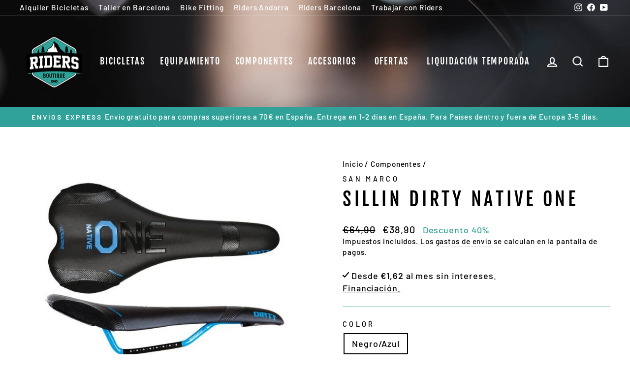

--- FILE ---
content_type: text/html; charset=utf-8
request_url: https://ridersboutique.com/collections/componentes/products/dirty-native-one
body_size: 51573
content:
<!doctype html>
<html class="no-js" lang="es" dir="ltr">
<head>
  <meta charset="utf-8">
  <meta http-equiv="X-UA-Compatible" content="IE=edge,chrome=1">
  <meta name="viewport" content="width=device-width,initial-scale=1">
  <meta name="theme-color" content="#30a299">
  <link rel="canonical" href="https://ridersboutique.com/products/dirty-native-one">
  <link rel="preconnect" href="https://cdn.shopify.com">
  <link rel="preconnect" href="https://fonts.shopifycdn.com">
  <link rel="dns-prefetch" href="https://productreviews.shopifycdn.com">
  <link rel="dns-prefetch" href="https://ajax.googleapis.com">
  <link rel="dns-prefetch" href="https://maps.googleapis.com">
  <link rel="dns-prefetch" href="https://maps.gstatic.com"><link rel="shortcut icon" href="//ridersboutique.com/cdn/shop/files/logo_transparente_32x32.png?v=1638463992" type="image/png" /><title>Sillin Dirty Native One
&ndash; Riders Boutique Barcelona
</title>
<meta name="description" content="DETALLES"><meta property="og:site_name" content="Riders Boutique Barcelona">
  <meta property="og:url" content="https://ridersboutique.com/products/dirty-native-one">
  <meta property="og:title" content="Sillin Dirty Native One">
  <meta property="og:type" content="product">
  <meta property="og:description" content="DETALLES"><meta property="og:image" content="http://ridersboutique.com/cdn/shop/products/Azul_225gr.png?v=1590086223">
    <meta property="og:image:secure_url" content="https://ridersboutique.com/cdn/shop/products/Azul_225gr.png?v=1590086223">
    <meta property="og:image:width" content="1280">
    <meta property="og:image:height" content="1024"><meta name="twitter:site" content="@">
  <meta name="twitter:card" content="summary_large_image">
  <meta name="twitter:title" content="Sillin Dirty Native One">
  <meta name="twitter:description" content="DETALLES">
<style data-shopify>@font-face {
  font-family: "Fjalla One";
  font-weight: 400;
  font-style: normal;
  font-display: swap;
  src: url("//ridersboutique.com/cdn/fonts/fjalla_one/fjallaone_n4.262edaf1abaf5ed669f7ecd26fc3e24707a0ad85.woff2") format("woff2"),
       url("//ridersboutique.com/cdn/fonts/fjalla_one/fjallaone_n4.f67f40342efd2b34cae019d50b4b5c4da6fc5da7.woff") format("woff");
}

  @font-face {
  font-family: Barlow;
  font-weight: 500;
  font-style: normal;
  font-display: swap;
  src: url("//ridersboutique.com/cdn/fonts/barlow/barlow_n5.a193a1990790eba0cc5cca569d23799830e90f07.woff2") format("woff2"),
       url("//ridersboutique.com/cdn/fonts/barlow/barlow_n5.ae31c82169b1dc0715609b8cc6a610b917808358.woff") format("woff");
}


  @font-face {
  font-family: Barlow;
  font-weight: 600;
  font-style: normal;
  font-display: swap;
  src: url("//ridersboutique.com/cdn/fonts/barlow/barlow_n6.329f582a81f63f125e63c20a5a80ae9477df68e1.woff2") format("woff2"),
       url("//ridersboutique.com/cdn/fonts/barlow/barlow_n6.0163402e36247bcb8b02716880d0b39568412e9e.woff") format("woff");
}

  @font-face {
  font-family: Barlow;
  font-weight: 500;
  font-style: italic;
  font-display: swap;
  src: url("//ridersboutique.com/cdn/fonts/barlow/barlow_i5.714d58286997b65cd479af615cfa9bb0a117a573.woff2") format("woff2"),
       url("//ridersboutique.com/cdn/fonts/barlow/barlow_i5.0120f77e6447d3b5df4bbec8ad8c2d029d87fb21.woff") format("woff");
}

  @font-face {
  font-family: Barlow;
  font-weight: 600;
  font-style: italic;
  font-display: swap;
  src: url("//ridersboutique.com/cdn/fonts/barlow/barlow_i6.5a22bd20fb27bad4d7674cc6e666fb9c77d813bb.woff2") format("woff2"),
       url("//ridersboutique.com/cdn/fonts/barlow/barlow_i6.1c8787fcb59f3add01a87f21b38c7ef797e3b3a1.woff") format("woff");
}

</style><link href="//ridersboutique.com/cdn/shop/t/8/assets/theme.css?v=111630447099337614311739893570" rel="stylesheet" type="text/css" media="all" />
  <link href="//ridersboutique.com/cdn/shop/t/8/assets/new.css?v=37097841183812134851760112096" rel="stylesheet" type="text/css" media="all" />
<style data-shopify>:root {
    --typeHeaderPrimary: "Fjalla One";
    --typeHeaderFallback: sans-serif;
    --typeHeaderSize: 45px;
    --typeHeaderWeight: 400;
    --typeHeaderLineHeight: 1.2;
    --typeHeaderSpacing: 0.15em;

    --typeBasePrimary:Barlow;
    --typeBaseFallback:sans-serif;
    --typeBaseSize: 18px;
    --typeBaseWeight: 500;
    --typeBaseSpacing: 0.05em;
    --typeBaseLineHeight: 1.4;

    --typeCollectionTitle: 23px;

    --iconWeight: 5px;
    --iconLinecaps: miter;

    
      --buttonRadius: 0px;
    

    --colorGridOverlayOpacity: 0.1;
  }

  .placeholder-content {
    background-image: linear-gradient(100deg, #ffffff 40%, #f7f7f7 63%, #ffffff 79%);
  }</style><!-- Global site tag (gtag.js) - Google Analytics -->
<script async src="https://www.googletagmanager.com/gtag/js?id=G-CLHY2MHC17"></script>
<script>
  window.dataLayer = window.dataLayer || [];
  function gtag(){dataLayer.push(arguments);}
  gtag('js', new Date());

  gtag('config', 'G-CLHY2MHC17');
</script>
  
  
  <!-- Yandex.Metrika counter -->
<script type="text/javascript" >
   (function(m,e,t,r,i,k,a){m[i]=m[i]||function(){(m[i].a=m[i].a||[]).push(arguments)};
   m[i].l=1*new Date();k=e.createElement(t),a=e.getElementsByTagName(t)[0],k.async=1,k.src=r,a.parentNode.insertBefore(k,a)})
   (window, document, "script", "https://mc.yandex.ru/metrika/tag.js", "ym");

   ym(83937601, "init", {
        clickmap:true,
        trackLinks:true,
        accurateTrackBounce:true,
        webvisor:true
   });
</script>
<noscript><div><img src="https://mc.yandex.ru/watch/83937601" style="position:absolute; left:-9999px;" alt="" /></div></noscript>
<!-- /Yandex.Metrika counter -->

  <script>
    document.documentElement.className = document.documentElement.className.replace('no-js', 'js');

    window.theme = window.theme || {};
    theme.routes = {
      home: "/",
      cart: "/cart.js",
      cartPage: "/cart",
      cartAdd: "/cart/add.js",
      cartChange: "/cart/change.js"
    };
    theme.strings = {
      soldOut: "Agotado",
      unavailable: "No disponible",
      inStockLabel: "En stock",
      stockLabel: "",
      willNotShipUntil: "Será enviado después [date]",
      willBeInStockAfter: "Estará disponible después [date]",
      waitingForStock: "Inventario en el camino",
      savePrice: "Descuento [saved_amount]",
      cartEmpty: "Su carrito actualmente está vacío.",
      cartTermsConfirmation: "Debe aceptar los términos y condiciones de venta para pagar",
      searchCollections: "Colecciones:",
      searchPages: "Páginas:",
      searchArticles: "Artículos:"
    };
    theme.settings = {
      dynamicVariantsEnable: true,
      cartType: "drawer",
      isCustomerTemplate: false,
      moneyFormat: "€{{amount_with_comma_separator}}",
      saveType: "percent",
      productImageSize: "square",
      productImageCover: false,
      predictiveSearch: true,
      predictiveSearchType: "product",
      quickView: false,
      themeName: 'Impulse',
      themeVersion: "5.2.1"
    };
  </script>

  <script>window.performance && window.performance.mark && window.performance.mark('shopify.content_for_header.start');</script><meta name="google-site-verification" content="EjyLyKnRh60ewMDFnFbqEpbCodjx3eBtfz0Cv4FyegU">
<meta id="shopify-digital-wallet" name="shopify-digital-wallet" content="/33967800459/digital_wallets/dialog">
<meta name="shopify-checkout-api-token" content="2dbb4abd3d02383f5db642ca26fa31e6">
<meta id="in-context-paypal-metadata" data-shop-id="33967800459" data-venmo-supported="false" data-environment="production" data-locale="es_ES" data-paypal-v4="true" data-currency="EUR">
<link rel="alternate" type="application/json+oembed" href="https://ridersboutique.com/products/dirty-native-one.oembed">
<script async="async" src="/checkouts/internal/preloads.js?locale=es-ES"></script>
<link rel="preconnect" href="https://shop.app" crossorigin="anonymous">
<script async="async" src="https://shop.app/checkouts/internal/preloads.js?locale=es-ES&shop_id=33967800459" crossorigin="anonymous"></script>
<script id="apple-pay-shop-capabilities" type="application/json">{"shopId":33967800459,"countryCode":"ES","currencyCode":"EUR","merchantCapabilities":["supports3DS"],"merchantId":"gid:\/\/shopify\/Shop\/33967800459","merchantName":"Riders Boutique Barcelona","requiredBillingContactFields":["postalAddress","email","phone"],"requiredShippingContactFields":["postalAddress","email","phone"],"shippingType":"shipping","supportedNetworks":["visa","maestro","masterCard","amex"],"total":{"type":"pending","label":"Riders Boutique Barcelona","amount":"1.00"},"shopifyPaymentsEnabled":true,"supportsSubscriptions":true}</script>
<script id="shopify-features" type="application/json">{"accessToken":"2dbb4abd3d02383f5db642ca26fa31e6","betas":["rich-media-storefront-analytics"],"domain":"ridersboutique.com","predictiveSearch":true,"shopId":33967800459,"locale":"es"}</script>
<script>var Shopify = Shopify || {};
Shopify.shop = "riders-boutique-bcn.myshopify.com";
Shopify.locale = "es";
Shopify.currency = {"active":"EUR","rate":"1.0"};
Shopify.country = "ES";
Shopify.theme = {"name":"Impulse 2023","id":136826814680,"schema_name":"Impulse","schema_version":"5.2.1","theme_store_id":null,"role":"main"};
Shopify.theme.handle = "null";
Shopify.theme.style = {"id":null,"handle":null};
Shopify.cdnHost = "ridersboutique.com/cdn";
Shopify.routes = Shopify.routes || {};
Shopify.routes.root = "/";</script>
<script type="module">!function(o){(o.Shopify=o.Shopify||{}).modules=!0}(window);</script>
<script>!function(o){function n(){var o=[];function n(){o.push(Array.prototype.slice.apply(arguments))}return n.q=o,n}var t=o.Shopify=o.Shopify||{};t.loadFeatures=n(),t.autoloadFeatures=n()}(window);</script>
<script>
  window.ShopifyPay = window.ShopifyPay || {};
  window.ShopifyPay.apiHost = "shop.app\/pay";
  window.ShopifyPay.redirectState = null;
</script>
<script id="shop-js-analytics" type="application/json">{"pageType":"product"}</script>
<script defer="defer" async type="module" src="//ridersboutique.com/cdn/shopifycloud/shop-js/modules/v2/client.init-shop-cart-sync_CvZOh8Af.es.esm.js"></script>
<script defer="defer" async type="module" src="//ridersboutique.com/cdn/shopifycloud/shop-js/modules/v2/chunk.common_3Rxs6Qxh.esm.js"></script>
<script type="module">
  await import("//ridersboutique.com/cdn/shopifycloud/shop-js/modules/v2/client.init-shop-cart-sync_CvZOh8Af.es.esm.js");
await import("//ridersboutique.com/cdn/shopifycloud/shop-js/modules/v2/chunk.common_3Rxs6Qxh.esm.js");

  window.Shopify.SignInWithShop?.initShopCartSync?.({"fedCMEnabled":true,"windoidEnabled":true});

</script>
<script>
  window.Shopify = window.Shopify || {};
  if (!window.Shopify.featureAssets) window.Shopify.featureAssets = {};
  window.Shopify.featureAssets['shop-js'] = {"shop-cart-sync":["modules/v2/client.shop-cart-sync_rmK0axmV.es.esm.js","modules/v2/chunk.common_3Rxs6Qxh.esm.js"],"init-fed-cm":["modules/v2/client.init-fed-cm_ZaR7zFve.es.esm.js","modules/v2/chunk.common_3Rxs6Qxh.esm.js"],"shop-button":["modules/v2/client.shop-button_DtKRgnFY.es.esm.js","modules/v2/chunk.common_3Rxs6Qxh.esm.js"],"shop-cash-offers":["modules/v2/client.shop-cash-offers_CD08217J.es.esm.js","modules/v2/chunk.common_3Rxs6Qxh.esm.js","modules/v2/chunk.modal_DPIzVVvN.esm.js"],"init-windoid":["modules/v2/client.init-windoid_B42Q2JHR.es.esm.js","modules/v2/chunk.common_3Rxs6Qxh.esm.js"],"shop-toast-manager":["modules/v2/client.shop-toast-manager_BhL87v9O.es.esm.js","modules/v2/chunk.common_3Rxs6Qxh.esm.js"],"init-shop-email-lookup-coordinator":["modules/v2/client.init-shop-email-lookup-coordinator_CFAE-OH8.es.esm.js","modules/v2/chunk.common_3Rxs6Qxh.esm.js"],"init-shop-cart-sync":["modules/v2/client.init-shop-cart-sync_CvZOh8Af.es.esm.js","modules/v2/chunk.common_3Rxs6Qxh.esm.js"],"avatar":["modules/v2/client.avatar_BTnouDA3.es.esm.js"],"pay-button":["modules/v2/client.pay-button_x3Sl_UWF.es.esm.js","modules/v2/chunk.common_3Rxs6Qxh.esm.js"],"init-customer-accounts":["modules/v2/client.init-customer-accounts_DwzgN7WB.es.esm.js","modules/v2/client.shop-login-button_Bwv8tzNm.es.esm.js","modules/v2/chunk.common_3Rxs6Qxh.esm.js","modules/v2/chunk.modal_DPIzVVvN.esm.js"],"init-shop-for-new-customer-accounts":["modules/v2/client.init-shop-for-new-customer-accounts_l0dYgp_m.es.esm.js","modules/v2/client.shop-login-button_Bwv8tzNm.es.esm.js","modules/v2/chunk.common_3Rxs6Qxh.esm.js","modules/v2/chunk.modal_DPIzVVvN.esm.js"],"shop-login-button":["modules/v2/client.shop-login-button_Bwv8tzNm.es.esm.js","modules/v2/chunk.common_3Rxs6Qxh.esm.js","modules/v2/chunk.modal_DPIzVVvN.esm.js"],"init-customer-accounts-sign-up":["modules/v2/client.init-customer-accounts-sign-up_CqSuJy7r.es.esm.js","modules/v2/client.shop-login-button_Bwv8tzNm.es.esm.js","modules/v2/chunk.common_3Rxs6Qxh.esm.js","modules/v2/chunk.modal_DPIzVVvN.esm.js"],"shop-follow-button":["modules/v2/client.shop-follow-button_sMoqSZtr.es.esm.js","modules/v2/chunk.common_3Rxs6Qxh.esm.js","modules/v2/chunk.modal_DPIzVVvN.esm.js"],"checkout-modal":["modules/v2/client.checkout-modal_CwKmoEcx.es.esm.js","modules/v2/chunk.common_3Rxs6Qxh.esm.js","modules/v2/chunk.modal_DPIzVVvN.esm.js"],"lead-capture":["modules/v2/client.lead-capture_De9xQpTV.es.esm.js","modules/v2/chunk.common_3Rxs6Qxh.esm.js","modules/v2/chunk.modal_DPIzVVvN.esm.js"],"shop-login":["modules/v2/client.shop-login_DZKlOsWP.es.esm.js","modules/v2/chunk.common_3Rxs6Qxh.esm.js","modules/v2/chunk.modal_DPIzVVvN.esm.js"],"payment-terms":["modules/v2/client.payment-terms_WyOlUs-o.es.esm.js","modules/v2/chunk.common_3Rxs6Qxh.esm.js","modules/v2/chunk.modal_DPIzVVvN.esm.js"]};
</script>
<script>(function() {
  var isLoaded = false;
  function asyncLoad() {
    if (isLoaded) return;
    isLoaded = true;
    var urls = ["https:\/\/chimpstatic.com\/mcjs-connected\/js\/users\/61331dc1b4d3f4269a5a68c56\/2fbfabd867d3f880082bbbe98.js?shop=riders-boutique-bcn.myshopify.com","https:\/\/cdn1.stamped.io\/files\/widget.min.js?shop=riders-boutique-bcn.myshopify.com","\/\/cdn.shopify.com\/proxy\/cabaec43097742f3e1ac465030e96aa98aef71995d1290be11d6511c0e3ae513\/bingshoppingtool-t2app-prod.trafficmanager.net\/uet\/tracking_script?shop=riders-boutique-bcn.myshopify.com\u0026sp-cache-control=cHVibGljLCBtYXgtYWdlPTkwMA","https:\/\/ridersboutique.com\/apps\/giraffly-trust\/trust-worker-8ca6de96f42a132d46b6d16e706f5f2576159765.js?v=20210817000600\u0026shop=riders-boutique-bcn.myshopify.com","https:\/\/shopify.intercom.io\/widget.js?shop=riders-boutique-bcn.myshopify.com","\/\/cdn.shopify.com\/s\/files\/1\/0257\/0108\/9360\/t\/85\/assets\/usf-license.js?shop=riders-boutique-bcn.myshopify.com","\/\/www.powr.io\/powr.js?powr-token=riders-boutique-bcn.myshopify.com\u0026external-type=shopify\u0026shop=riders-boutique-bcn.myshopify.com","https:\/\/cdn.tabarn.app\/cdn\/automatic-discount\/automatic-discount-v2.min.js?shop=riders-boutique-bcn.myshopify.com","https:\/\/cdn.shopify.com\/s\/files\/1\/0339\/6780\/0459\/t\/8\/assets\/booster_eu_cookie_33967800459.js?v=1675868518\u0026shop=riders-boutique-bcn.myshopify.com","https:\/\/cdn.doofinder.com\/shopify\/doofinder-installed.js?shop=riders-boutique-bcn.myshopify.com"];
    for (var i = 0; i < urls.length; i++) {
      var s = document.createElement('script');
      s.type = 'text/javascript';
      s.async = true;
      s.src = urls[i];
      var x = document.getElementsByTagName('script')[0];
      x.parentNode.insertBefore(s, x);
    }
  };
  if(window.attachEvent) {
    window.attachEvent('onload', asyncLoad);
  } else {
    window.addEventListener('load', asyncLoad, false);
  }
})();</script>
<script id="__st">var __st={"a":33967800459,"offset":3600,"reqid":"0ac99cab-281e-41d9-b6a5-ef49c704e1f0-1768731430","pageurl":"ridersboutique.com\/collections\/componentes\/products\/dirty-native-one","u":"b2df03de2662","p":"product","rtyp":"product","rid":4574482432139};</script>
<script>window.ShopifyPaypalV4VisibilityTracking = true;</script>
<script id="captcha-bootstrap">!function(){'use strict';const t='contact',e='account',n='new_comment',o=[[t,t],['blogs',n],['comments',n],[t,'customer']],c=[[e,'customer_login'],[e,'guest_login'],[e,'recover_customer_password'],[e,'create_customer']],r=t=>t.map((([t,e])=>`form[action*='/${t}']:not([data-nocaptcha='true']) input[name='form_type'][value='${e}']`)).join(','),a=t=>()=>t?[...document.querySelectorAll(t)].map((t=>t.form)):[];function s(){const t=[...o],e=r(t);return a(e)}const i='password',u='form_key',d=['recaptcha-v3-token','g-recaptcha-response','h-captcha-response',i],f=()=>{try{return window.sessionStorage}catch{return}},m='__shopify_v',_=t=>t.elements[u];function p(t,e,n=!1){try{const o=window.sessionStorage,c=JSON.parse(o.getItem(e)),{data:r}=function(t){const{data:e,action:n}=t;return t[m]||n?{data:e,action:n}:{data:t,action:n}}(c);for(const[e,n]of Object.entries(r))t.elements[e]&&(t.elements[e].value=n);n&&o.removeItem(e)}catch(o){console.error('form repopulation failed',{error:o})}}const l='form_type',E='cptcha';function T(t){t.dataset[E]=!0}const w=window,h=w.document,L='Shopify',v='ce_forms',y='captcha';let A=!1;((t,e)=>{const n=(g='f06e6c50-85a8-45c8-87d0-21a2b65856fe',I='https://cdn.shopify.com/shopifycloud/storefront-forms-hcaptcha/ce_storefront_forms_captcha_hcaptcha.v1.5.2.iife.js',D={infoText:'Protegido por hCaptcha',privacyText:'Privacidad',termsText:'Términos'},(t,e,n)=>{const o=w[L][v],c=o.bindForm;if(c)return c(t,g,e,D).then(n);var r;o.q.push([[t,g,e,D],n]),r=I,A||(h.body.append(Object.assign(h.createElement('script'),{id:'captcha-provider',async:!0,src:r})),A=!0)});var g,I,D;w[L]=w[L]||{},w[L][v]=w[L][v]||{},w[L][v].q=[],w[L][y]=w[L][y]||{},w[L][y].protect=function(t,e){n(t,void 0,e),T(t)},Object.freeze(w[L][y]),function(t,e,n,w,h,L){const[v,y,A,g]=function(t,e,n){const i=e?o:[],u=t?c:[],d=[...i,...u],f=r(d),m=r(i),_=r(d.filter((([t,e])=>n.includes(e))));return[a(f),a(m),a(_),s()]}(w,h,L),I=t=>{const e=t.target;return e instanceof HTMLFormElement?e:e&&e.form},D=t=>v().includes(t);t.addEventListener('submit',(t=>{const e=I(t);if(!e)return;const n=D(e)&&!e.dataset.hcaptchaBound&&!e.dataset.recaptchaBound,o=_(e),c=g().includes(e)&&(!o||!o.value);(n||c)&&t.preventDefault(),c&&!n&&(function(t){try{if(!f())return;!function(t){const e=f();if(!e)return;const n=_(t);if(!n)return;const o=n.value;o&&e.removeItem(o)}(t);const e=Array.from(Array(32),(()=>Math.random().toString(36)[2])).join('');!function(t,e){_(t)||t.append(Object.assign(document.createElement('input'),{type:'hidden',name:u})),t.elements[u].value=e}(t,e),function(t,e){const n=f();if(!n)return;const o=[...t.querySelectorAll(`input[type='${i}']`)].map((({name:t})=>t)),c=[...d,...o],r={};for(const[a,s]of new FormData(t).entries())c.includes(a)||(r[a]=s);n.setItem(e,JSON.stringify({[m]:1,action:t.action,data:r}))}(t,e)}catch(e){console.error('failed to persist form',e)}}(e),e.submit())}));const S=(t,e)=>{t&&!t.dataset[E]&&(n(t,e.some((e=>e===t))),T(t))};for(const o of['focusin','change'])t.addEventListener(o,(t=>{const e=I(t);D(e)&&S(e,y())}));const B=e.get('form_key'),M=e.get(l),P=B&&M;t.addEventListener('DOMContentLoaded',(()=>{const t=y();if(P)for(const e of t)e.elements[l].value===M&&p(e,B);[...new Set([...A(),...v().filter((t=>'true'===t.dataset.shopifyCaptcha))])].forEach((e=>S(e,t)))}))}(h,new URLSearchParams(w.location.search),n,t,e,['guest_login'])})(!0,!0)}();</script>
<script integrity="sha256-4kQ18oKyAcykRKYeNunJcIwy7WH5gtpwJnB7kiuLZ1E=" data-source-attribution="shopify.loadfeatures" defer="defer" src="//ridersboutique.com/cdn/shopifycloud/storefront/assets/storefront/load_feature-a0a9edcb.js" crossorigin="anonymous"></script>
<script crossorigin="anonymous" defer="defer" src="//ridersboutique.com/cdn/shopifycloud/storefront/assets/shopify_pay/storefront-65b4c6d7.js?v=20250812"></script>
<script data-source-attribution="shopify.dynamic_checkout.dynamic.init">var Shopify=Shopify||{};Shopify.PaymentButton=Shopify.PaymentButton||{isStorefrontPortableWallets:!0,init:function(){window.Shopify.PaymentButton.init=function(){};var t=document.createElement("script");t.src="https://ridersboutique.com/cdn/shopifycloud/portable-wallets/latest/portable-wallets.es.js",t.type="module",document.head.appendChild(t)}};
</script>
<script data-source-attribution="shopify.dynamic_checkout.buyer_consent">
  function portableWalletsHideBuyerConsent(e){var t=document.getElementById("shopify-buyer-consent"),n=document.getElementById("shopify-subscription-policy-button");t&&n&&(t.classList.add("hidden"),t.setAttribute("aria-hidden","true"),n.removeEventListener("click",e))}function portableWalletsShowBuyerConsent(e){var t=document.getElementById("shopify-buyer-consent"),n=document.getElementById("shopify-subscription-policy-button");t&&n&&(t.classList.remove("hidden"),t.removeAttribute("aria-hidden"),n.addEventListener("click",e))}window.Shopify?.PaymentButton&&(window.Shopify.PaymentButton.hideBuyerConsent=portableWalletsHideBuyerConsent,window.Shopify.PaymentButton.showBuyerConsent=portableWalletsShowBuyerConsent);
</script>
<script data-source-attribution="shopify.dynamic_checkout.cart.bootstrap">document.addEventListener("DOMContentLoaded",(function(){function t(){return document.querySelector("shopify-accelerated-checkout-cart, shopify-accelerated-checkout")}if(t())Shopify.PaymentButton.init();else{new MutationObserver((function(e,n){t()&&(Shopify.PaymentButton.init(),n.disconnect())})).observe(document.body,{childList:!0,subtree:!0})}}));
</script>
<link id="shopify-accelerated-checkout-styles" rel="stylesheet" media="screen" href="https://ridersboutique.com/cdn/shopifycloud/portable-wallets/latest/accelerated-checkout-backwards-compat.css" crossorigin="anonymous">
<style id="shopify-accelerated-checkout-cart">
        #shopify-buyer-consent {
  margin-top: 1em;
  display: inline-block;
  width: 100%;
}

#shopify-buyer-consent.hidden {
  display: none;
}

#shopify-subscription-policy-button {
  background: none;
  border: none;
  padding: 0;
  text-decoration: underline;
  font-size: inherit;
  cursor: pointer;
}

#shopify-subscription-policy-button::before {
  box-shadow: none;
}

      </style>

<script>window.performance && window.performance.mark && window.performance.mark('shopify.content_for_header.end');</script>
  <script type="text/javascript">
    var Tipo = Tipo || {};
    Tipo.Booking = Tipo.Booking || {};
    Tipo.Booking.appUrl = 'https://booking.tipo.io';
    Tipo.Booking.shop = {
      id: 32777,
      url : 'riders-boutique-bcn.myshopify.com',
      domain : 'ridersboutique.com',
      settings : "{\"general\":{\"hide_add_to_cart\":\"2\",\"hide_buy_now\":\"2\",\"redirect_url\":null,\"allow_bring_more\":false,\"confirm_to\":\"checkout\",\"time_format\":\"24h\",\"multipleEmployees\":\"1\",\"hide_employee_on_front_store\":true,\"multipleLocations\":\"0\",\"show_location_on_front_store\":true,\"formatDate\":\"YYYY-MM-DD\",\"formatDateServe\":\"Y-m-d\",\"formatDateTime\":\"YYYY-MM-DD HH:mm\",\"formatTime\":\"HH:mm\",\"weekStart\":0},\"booking\":{\"text_price_color\":\"#ff0000\",\"timeBlock\":\"fixed\",\"stepping\":\"60\",\"font\":\"Arial\",\"primary_color\":\"#1fd3c0\",\"cancel_button\":\"#ffffff\",\"text_color\":\"#6370a7\",\"calender_background_color\":\"#2b3360\",\"calender_text_color\":\"#ffffff\",\"day_off_color\":\"#a3a3a3\",\"time_slot_color\":\"#414c89\",\"time_slot_color_hover\":\"#313d88\",\"selected_time_slot_color\":\"#ffd153\",\"background_color_calendar\":\"#2b3360\",\"background_image\":\"preset1.jpg\",\"selected_day_color\":\"#1fd3c0\",\"time_slot_color_selected\":\"#ff007b\",\"background_color_box_message_time_slot_no_available\":\"#e9e9e9\",\"text_color_text_box_message_time_slot_no_available\":\"#424242\",\"time_slot_no_available_color\":\"#a3a3a3\",\"sortProduct\":{\"type\":1,\"sortProductAuto\":\"asc\",\"sortProductManually\":[\"7711963709656\"]},\"statusDefault\":\"2\"},\"translation\":{\"languageDatepicker\":\"es-ES\",\"customDatePickerDays\":\"Sunday, Monday, Tuesday, Wednesday, Thursday, Friday, Saturday\",\"customDatePickerDaysShort\":\"Sun, Mon, Tue, Wed, Thu, Fri, Sat\",\"customDatePickerDaysMin\":\"Su, Mo, Tu, We, Th, Fr, Sa\",\"customDatePickerMonths\":\"January, February, March, April, May, June, July, August, September, October, November, December\",\"customDatePickerMonthsShort\":\"Jan, Feb, Mar, Apr, May, Jun, Jul, Aug, Sep, Oct, Nov, Dec\",\"widget\":{\"default\":{\"please_select\":\"Please select service\",\"training\":\"Training\",\"trainer\":\"Trainer\",\"bringing_anyone\":\"Bringing anyone with you?\",\"num_of_additional\":\"Number of Additional People\",\"date_and_time\":\"Pick date & time\",\"continue\":\"Continue\",\"total_price\":\"Total Price\",\"confirm\":\"Confirm\",\"cancel\":\"Cancel\",\"thank_you\":\"Thank you! Your booking is completed\",\"date\":\"Date\",\"time\":\"Time\",\"datetime\":\"Date Time\",\"duration\":\"Duration\",\"location\":\"Location\",\"first_name\":\"First name\",\"last_name\":\"Last name\",\"phone\":\"Phone\",\"email\":\"Email\",\"address\":\"Address\",\"address_2\":\"Address 2\",\"status\":\"Status\",\"country\":\"Country\",\"full_name\":\"Fullname\",\"product\":\".\",\"product_placeholder\":\"Select your service\",\"variant\":\"Variant\",\"variant_placeholder\":\"Select your variant\",\"location_placeholder\":\"Select a location\",\"employee\":\"Employee\",\"employee_placeholder\":\"Select an employee\",\"quantity\":\"Quantity\",\"back\":\"Back\",\"payment\":\"Payment\",\"you_can_only_bring\":\"You can only bring {number} people\",\"not_available\":\"Selected service is currently not available.\",\"no_employee\":\"No employee\",\"no_location\":\"No location\",\"is_required\":\"This field is required.\",\"valid_phone_number\":\"Please enter a valid phone number.\",\"valid_email\":\"Please enter a valid email.\",\"time_slot_no_available\":\"This slot is no longer available\",\"price\":\"Price\",\"export_file_isc\":\"Export to file isc\",\"confirm_free_booking_successfully\":\"Thank for your booking. We will get back to you shortly.\",\"confirm_free_booking_unsuccessfully\":\"Whoops, looks like something went wrong.\",\"duration_unit\":\"minutes\"}},\"price\":\"Price\",\"not_available\":\"Selected training is currently not available.\"},\"integrate\":{\"zapier\":{\"cretaeOrUpdateUrl\":null,\"deleteUrl\":null}},\"free_form\":{\"first_name\":{\"enable\":true,\"label\":\"First name\",\"required\":true},\"last_name\":{\"enable\":true,\"label\":\"Last name\",\"required\":true},\"phone_number\":{\"enable\":false,\"label\":\"Phone number\",\"required\":true},\"email\":{\"label\":\"Email\",\"required\":true,\"enable\":true}}}",
      locale: 'en',
      plan : {"id":7,"version":"2","plan":"FREE","feature":"{\"employee\":1,\"product\":1,\"location\":1,\"extraFieldSet\":false,\"hideBrand\":false,\"trialDay\":\"0\",\"trialDayOld\":\"0\",\"priceOld\":\"0\",\"googleCalendar\":false,\"zoom\":false}","price":"0.00","type":"month","status":1,"created_at":null,"updated_at":"2022-01-21 02:21:05"}
    };
    Tipo.Booking.locale = "es";
    Tipo.Booking.countryCode = ['es'];
    
      Tipo.Booking.product = {"id":4574482432139,"title":"Sillin Dirty Native One","handle":"dirty-native-one","description":"\u003ch5\u003eDETALLES\u003c\/h5\u003e","published_at":"2020-02-21T14:17:27+01:00","created_at":"2020-02-21T14:17:28+01:00","vendor":"San marco","type":"Componentes","tags":["2017","Componentes","Hombre","San Marco","SILLIN"],"price":3890,"price_min":3890,"price_max":3890,"available":true,"price_varies":false,"compare_at_price":6490,"compare_at_price_min":6490,"compare_at_price_max":6490,"compare_at_price_varies":false,"variants":[{"id":32437995667595,"title":"Negro\/Azul","option1":"Negro\/Azul","option2":null,"option3":null,"sku":"11250","requires_shipping":true,"taxable":true,"featured_image":{"id":15769379242123,"product_id":4574482432139,"position":1,"created_at":"2020-05-21T20:37:03+02:00","updated_at":"2020-05-21T20:37:03+02:00","alt":null,"width":1280,"height":1024,"src":"\/\/ridersboutique.com\/cdn\/shop\/products\/Azul_225gr.png?v=1590086223","variant_ids":[32437995667595]},"available":true,"name":"Sillin Dirty Native One - Negro\/Azul","public_title":"Negro\/Azul","options":["Negro\/Azul"],"price":3890,"weight":500,"compare_at_price":6490,"inventory_management":"shopify","barcode":"","featured_media":{"alt":null,"id":7943126646923,"position":1,"preview_image":{"aspect_ratio":1.25,"height":1024,"width":1280,"src":"\/\/ridersboutique.com\/cdn\/shop\/products\/Azul_225gr.png?v=1590086223"}},"requires_selling_plan":false,"selling_plan_allocations":[]}],"images":["\/\/ridersboutique.com\/cdn\/shop\/products\/Azul_225gr.png?v=1590086223"],"featured_image":"\/\/ridersboutique.com\/cdn\/shop\/products\/Azul_225gr.png?v=1590086223","options":["Color"],"media":[{"alt":null,"id":7943126646923,"position":1,"preview_image":{"aspect_ratio":1.25,"height":1024,"width":1280,"src":"\/\/ridersboutique.com\/cdn\/shop\/products\/Azul_225gr.png?v=1590086223"},"aspect_ratio":1.25,"height":1024,"media_type":"image","src":"\/\/ridersboutique.com\/cdn\/shop\/products\/Azul_225gr.png?v=1590086223","width":1280}],"requires_selling_plan":false,"selling_plan_groups":[],"content":"\u003ch5\u003eDETALLES\u003c\/h5\u003e"};
      Tipo.Booking.product.options = [{"name":"Color","position":1,"values":["Negro\/Azul"]}];
      
        Tipo.Booking.product.variants[0].inventory_management = 'shopify';
        Tipo.Booking.product.variants[0].inventory_quantity = 1;
        Tipo.Booking.product.variants[0].inventory_policy = 'deny';
      
    

    

    Tipo.Booking.settings = {"general":{"hide_add_to_cart":"2","hide_buy_now":"2","redirect_url":null,"allow_bring_more":false,"confirm_to":"checkout","time_format":"24h","multipleEmployees":"1","hide_employee_on_front_store":true,"multipleLocations":"0","show_location_on_front_store":true,"formatDate":"YYYY-MM-DD","formatDateServe":"Y-m-d","formatDateTime":"YYYY-MM-DD HH:mm","formatTime":"HH:mm","weekStart":0},"booking":{"text_price_color":"#ff0000","timeBlock":"fixed","stepping":"60","font":"Arial","primary_color":"#1fd3c0","cancel_button":"#ffffff","text_color":"#6370a7","calender_background_color":"#2b3360","calender_text_color":"#ffffff","day_off_color":"#a3a3a3","time_slot_color":"#414c89","time_slot_color_hover":"#313d88","selected_time_slot_color":"#ffd153","background_color_calendar":"#2b3360","background_image":"preset1.jpg","selected_day_color":"#1fd3c0","time_slot_color_selected":"#ff007b","background_color_box_message_time_slot_no_available":"#e9e9e9","text_color_text_box_message_time_slot_no_available":"#424242","time_slot_no_available_color":"#a3a3a3","sortProduct":{"type":1,"sortProductAuto":"asc","sortProductManually":["7711963709656"]},"statusDefault":"2"},"translation":{"languageDatepicker":"es-ES","customDatePickerDays":"Sunday, Monday, Tuesday, Wednesday, Thursday, Friday, Saturday","customDatePickerDaysShort":"Sun, Mon, Tue, Wed, Thu, Fri, Sat","customDatePickerDaysMin":"Su, Mo, Tu, We, Th, Fr, Sa","customDatePickerMonths":"January, February, March, April, May, June, July, August, September, October, November, December","customDatePickerMonthsShort":"Jan, Feb, Mar, Apr, May, Jun, Jul, Aug, Sep, Oct, Nov, Dec","widget":{"default":{"please_select":"Please select service","training":"Training","trainer":"Trainer","bringing_anyone":"Bringing anyone with you?","num_of_additional":"Number of Additional People","date_and_time":"Pick date & time","continue":"Continue","total_price":"Total Price","confirm":"Confirm","cancel":"Cancel","thank_you":"Thank you! Your booking is completed","date":"Date","time":"Time","datetime":"Date Time","duration":"Duration","location":"Location","first_name":"First name","last_name":"Last name","phone":"Phone","email":"Email","address":"Address","address_2":"Address 2","status":"Status","country":"Country","full_name":"Fullname","product":".","product_placeholder":"Select your service","variant":"Variant","variant_placeholder":"Select your variant","location_placeholder":"Select a location","employee":"Employee","employee_placeholder":"Select an employee","quantity":"Quantity","back":"Back","payment":"Payment","you_can_only_bring":"You can only bring {number} people","not_available":"Selected service is currently not available.","no_employee":"No employee","no_location":"No location","is_required":"This field is required.","valid_phone_number":"Please enter a valid phone number.","valid_email":"Please enter a valid email.","time_slot_no_available":"This slot is no longer available","price":"Price","export_file_isc":"Export to file isc","confirm_free_booking_successfully":"Thank for your booking. We will get back to you shortly.","confirm_free_booking_unsuccessfully":"Whoops, looks like something went wrong.","duration_unit":"minutes"}},"price":"Price","not_available":"Selected training is currently not available."},"free_form":{"first_name":{"enable":true,"label":"First name","required":true},"last_name":{"enable":true,"label":"Last name","required":true},"phone_number":{"enable":false,"label":"Phone number","required":true},"email":{"label":"Email","required":true,"enable":true}},"languageDatepicker":{"days":["Domingo","Lunes","Martes","Mi\u00e9rcoles","Jueves","Viernes","S\u00e1bado"],"daysShort":["Dom","Lun","Mar","Mie","Jue","Vie","Sab"],"daysMin":["Do","Lu","Ma","Mi","Ju","Vi","Sa"],"months":["Enero","Febrero","Marzo","Abril","Mayo","Junio","Julio","Agosto","Septiembre","Octubre","Noviembre","Diciembre"],"monthsShort":["Ene","Feb","Mar","Abr","May","Jun","Jul","Ago","Sep","Oct","Nov","Dic"]}}
  Tipo.Booking.page = {
    type : 'product'
  };
  Tipo.Booking.money_format = '€{{amount_with_comma_separator}}';
  Tipo.Booking.timezone = {
    shop : 'Europe/Madrid',
    server : 'UTC'
  }
  Tipo.Booking.configs = {
    products : [{"id":"7711963709656","title":"Alquiler Forestal Siryon Edition One","handle":"alquiler-forestal-siryon","capacity":{"type":"product","rule":1},"extra_filed_set_id":null,"note":null,"is_free":0,"available_time_basis":"employees","duration":{"type":"product","rule":600},"location_ids":[38291],"employee_ids":[42166]}],
    locations : [{"id":38291,"name":"Default location","employee_ids":[42166]}],
    employees : [{"id":42166,"first_name":"Angel","last_name":"Segura","avatar":"noimg.png","location_ids":[38291]}]
  };
  Tipo.Booking.trans = Tipo.Booking.settings.translation.widget[Tipo.Booking.locale] || Tipo.Booking.settings.translation.widget.default
</script>
<textarea style="display:none !important" class="tipo-money-format">€{{amount_with_comma_separator}}</textarea>
<style>
  .tpb-booking-form *{
    font-family: Arial;
  }
  .tpb-booking-form .copyright{
    display: none;
  }
  .tpb-booking-form .tpb-box .tpb-form-control .tpb-text-price{
    color: #ff0000;
  }
  .tpb-booking-form .tpb-box .tpb-form-control label,
  .tpb-booking-form .tpb-box .tpb-form-control #tpb-message-bring_qty,
  .tpb-booking-form .tpb-box .tpb-form-control .ss-single-selected,
  .tpb-booking-form .tpb-box .tpb-form-control #tpb-productTitle-input,
  .tpb-booking-form .tpb-box .extra-fields .element,
  .tpb-booking-form .tpb-box .extra-fields .element label,
  .tpb-booking-form .tpb-box .extra-fields .element input,
  .tpb-booking-form .tpb-box .extra-fields .element textarea,
  .tpb-booking-form .tpb-box .extra-fields .element select,
  .tpb-booking-form .tpb-box .label,
  .tpb-booking-form .tpb-box .booking-info{
    color: #6370a7;
  }
  .tpb-booking-form .tpb-box .content .step1 {
    background-image: url('https://cdn.shopify.com/s/files/1/0339/6780/0459/t/7/assets/tipo.booking.img-background.preset1.jpg');
  }
  .tpb-booking-form .tpb-box .content .step1 .inner-step h5{
    color: #6370a7;
  }
  .tpb-message_not-available,
  .tpb-message_not-available .dismiss svg {
    color: #6370a7;
  }
  .tpb-box .action .continue-button,
  .tpb-box .action .confirm-button,
  .tpb-box .action .confirm-button.loading .spinner{
    background-color: #1fd3c0;
  }
  .tpb-box .action .back-button{
    color: #6370a7;
  }
  .tpb-form-control.price p {
    color: #6370a7;
  }

  /* Next Step */
  .tpb-box .content .step2{
    background: #2b3360;
  }
  .tpb-box .content .confirm .product-info .title,
  .tpb-box .content .confirm .booking-info,
  .tpb-box .content .confirm .booking-info label
  .tpb-box .content .confirm .extra-fields .element *,
  .tpb-box .content .confirm .extra-fields .element .ss-single-selected,
  .tpb-box .content .confirm .extra-fields .tpb-radio-group,
  .tpb-box .content .confirm .extra-fields .tpb-radio-group [type="radio"]:not(:checked) + label,
  .tpb-box .content .confirm .subtotal > .g-row ,
  .success_message_when_free_booking,
  .tpb-wrapper-btnExport,
  .tpb-wrapper-btnExport .tpb-btnExport .tpb-btnExport-title .tpb-btnExport-title_text,
  .infoBooking,
  .infoBooking label,
  .confirmBookingFree_action,
  .confirmBookingFree_action a div span,
  {
    color: #6370a7;
  }
  .tpb-box .content .confirm .extra-fields .tpb-checkbox .ctx:hover span:first-child
  .tpb-box .content .confirm .extra-fields .tpb-checkbox .inp-box:checked + .ctx span:first-child
  {
    border-color: #6370a7;
  }
  .tpb-box .content .confirm .extra-fields .tpb-radio-group [type="radio"]:checked + label:after,
  .tpb-box .content .confirm .extra-fields .tpb-checkbox .inp-box:checked + .ctx span:first-child{
    background: #6370a7;
  }
  .tpb-box .content .confirm .subtotal > .g-row .value{
    color: #1fd3c0;
  }
  .tpb-datepicker .datepicker-panel > ul > li {
    color: #ffffff;
  }
  .tpb-datepicker .datepicker-panel > ul > li:hover{
    background: #313d88;
  }
  .tpb-datepicker .datepicker-panel > ul > li.disabled{
    color: #a3a3a3;
  }
  .tpb-datepicker .datepicker-panel > ul > li.picked{
    background: #1fd3c0;
  }
  .tpb-timepicker .radiobtn{
    color: #ffffff;
  }
  .tpb-timepicker .radiobtn .tooltip{
    background-color: #e9e9e9;
    color: #424242;
  }
  .tpb-timepicker .radiobtn label{
    background: #414c89;
    color: #ffffff;
  }
  .tpb-timepicker .radiobtn label:hover {
    background: #313d88;
  }
  .tpb-timepicker .radiobtn label.disabled {
    background: #a3a3a3;
  }
  .tpb-timepicker .radiobtn input[type="radio"]:checked + label,
  .tpb-timepicker .radiobtn input[type="checkbox"]:checked + label {
    background: #ff007b;
  }

  /* History */
  #tpb-history-booking * {
    font-family: Arial;
  }
  #tpb-history-booking .tpb-table tr th{
    color: #6370a7;
  }
  #tpb-history-booking .copyright {
    display: none;
  }
</style>
<script src='//ridersboutique.com/cdn/shop/t/8/assets/tipo.booking.index.min.js?v=167610409380024229381675868518' defer ></script><script src="//ridersboutique.com/cdn/shop/t/8/assets/vendor-scripts-v10.js" defer="defer"></script><link rel="preload" as="style" href="//ridersboutique.com/cdn/shop/t/8/assets/currency-flags.css" onload="this.onload=null;this.rel='stylesheet'">
    <link rel="stylesheet" href="//ridersboutique.com/cdn/shop/t/8/assets/currency-flags.css"><script src="//ridersboutique.com/cdn/shop/t/8/assets/theme.js?v=61697690959979324581675868519" defer="defer"></script>




<!--DOOFINDER-SHOPIFY-->  <script>
  const dfLayerOptions = {
    installationId: '146d8f22-f4d6-4ea5-a88a-916af38bd471',
    zone: 'eu1'
  };

  
/** START SHOPIFY ADD TO CART **/
document.addEventListener('doofinder.cart.add', function(event) {

  const product_endpoint = new URL(event.detail.link).pathname + '.js'

  fetch(product_endpoint, {
      method: 'GET',
      headers: {
        'Content-Type': 'application/json'
      },
    })
    .then(response => {
      return response.json()
    })
    .then(data => {
      variant_id = get_variant_id(parseInt(event.detail.item_id), data)
      if (variant_id) {
        add_to_cart(variant_id, event.detail.amount)
      } else {
        window.location.href = event.detail.link
      }
    })
    .catch((error) => {
      console.error('Error:', error)
    })

  function get_variant_id(product_id, product_data) {
    if (product_data.variants.length > 1) {
      if (is_variant_id_in_list(product_id, product_data.variants)) {
        return product_id
      }
      return false
    } else {
      return product_data.variants[0].id
    }
  }

  function is_variant_id_in_list(variant_id, variant_list) {
    let is_variant = false

    variant_list.forEach(variant => {
      if (variant.id === variant_id) {
        is_variant = true
      }
    })

    return is_variant
  }

  function add_to_cart(id, amount) {
    let formData = {
      'items': [{
        'id': id,
        'quantity': amount
      }],
      sections: "cart-items,cart-icon-bubble,cart-live-region-text,cart-footer"
    }

    const route = window.Shopify.routes.root ?
      window.Shopify.routes.root + 'cart/add.js' :
      window.Shopify.routes.cart_url + '/add.js' ;

    fetch(route, {
        method: 'POST',
        headers: {
          'Content-Type': 'application/json'
        },
        body: JSON.stringify(formData)
      })
      .then(response => response.json())
      .then(data => {renderSections(data.sections)})
      .catch((error) => {
        console.error('Error:', error)
      });
  }

  function renderSections(sections){
    for( section_id in sections ){
      let section = document.querySelector("#"+section_id);
      let section_html = sections[section_id];
      if(section && section_html){
        section.innerHTML = section_html;
      }
    }
  }
});
/** END SHOPIFY ADD TO CART **/


/** START SHOPIFY OPTIONS **/
dfLayerOptions.language = "es";
/** END SHOPIFY OPTIONS **/



  (function (l, a, y, e, r, s) {
    r = l.createElement(a); r.onload = e; r.async = 1; r.src = y;
    s = l.getElementsByTagName(a)[0]; s.parentNode.insertBefore(r, s);
  })(document, 'script', 'https://cdn.doofinder.com/livelayer/1/js/loader.min.js', function () {
    doofinderLoader.load(dfLayerOptions);
  });
</script>
  <!--/DOOFINDER-SHOPIFY--><!-- BEGIN app block: shopify://apps/izyrent/blocks/izyrent/cda4a37a-6d4d-4f3d-b8e5-c19d5c367c6a --><script></script>
<script>
var izyrent_shopify_js = `//ridersboutique.com/cdn/shopifycloud/storefront/assets/themes_support/api.jquery-7ab1a3a4.js`;
var izyrent_current_page = `product`;

var izyrent_currency_format = `€{{amount_with_comma_separator}}`;

var izyrent_money_format = `€1.000,00`;
</script>


<script>
var izyrentSettings = `{"timezone":{"ianaTimezone":"Europe/Madrid","timezoneOffset":"+0200","__typename":"Shop"},"timeFormat":"12","translate":"default","calendarPosition":"default","color":"rgba(255, 255, 255, 1)","redirectCheckout":"default","disabledDatesGlobal":"","translations":{}}`;
if(typeof izyrentSettings === "string"){
  izyrentSettings = izyrentSettings.replace(/=>/g, ":");
  izyrentSettings = JSON.parse(izyrentSettings);
}

var izyrent_product_meta = {product : {id : 4574482432139 ,handle:`dirty-native-one`,tags:`2017ComponentesHombreSan MarcoSILLIN`,collections: [
      
        { id: 184617435275 },
      
        { id: 213953216679 },
      
        { id: 172276940939 },
      
        { id: 184520278155 },
      
        { id: 184822562955 },
      
        { id: 199751467175 },
      
        { id: 203312005287 },
      
        { id: 186348535947 },
      
    ], variants : [{id : 32437995667595, price :3890},]}}; 



 
</script>


<style>
.cart-count-bubble,.cart-item .quantity{ display:none;}
.mw-apo-configure-link{ display:none !important;}
.izyloader {
    padding: 10px;
    max-width: 44rem;
    width: 100%;
}
.izyloader > span {
  width: 48px;
  height: 48px;
  border-radius: 50%;
  display: inline-block;
  position: relative;
  border: 10px solid;
  border-color: rgb(0 0 0 / 7%) rgb(0 0 0 / 14%) rgb(0 0 0 / 21%) rgb(0 0 0 / 28%);
  box-sizing: border-box;
  animation: rotation 0.8s linear infinite;
  display: flex;
  margin: auto;
  padding-top: 10px;
}
body.izyloaderhide .izyloader,.cart-item__details .cart-item__discounted-prices{display:none !important;}
@keyframes rotation {
  0% {
    transform: rotate(0deg);
  }
  100% {
    transform: rotate(360deg);
  }
} 
</style>
<script>

 if(izyrentSettings?.theme?.text?.resume) {
     const color = izyrentSettings.theme.text.resume;
 
    const updateOpacity = (rgba, newOpacity) =>
                rgba.replace(
                  /rgba\((\d+),\s*(\d+),\s*(\d+),\s*[\d.]+\)/,
                  `rgba($1, $2, $3, ${newOpacity})`
                );

            
              let css = `.izyloader > span {border-color: ${updateOpacity(
               color,
                0.07
              )} ${updateOpacity(color, 0.14)} ${updateOpacity(
                color,
                0.21
              )} ${updateOpacity(color, 0.28)} !important;}`;

      document.head.insertAdjacentHTML('beforeend', `<style>${css}</style>`);
      
  }

</script>


<script src="https://izyrent.speaz.com/izyrent.js?shop=riders-boutique-bcn.myshopify.com&v=1768323350565" async></script>

<!-- END app block --><script src="https://cdn.shopify.com/extensions/8d2c31d3-a828-4daf-820f-80b7f8e01c39/nova-eu-cookie-bar-gdpr-4/assets/nova-cookie-app-embed.js" type="text/javascript" defer="defer"></script>
<link href="https://cdn.shopify.com/extensions/8d2c31d3-a828-4daf-820f-80b7f8e01c39/nova-eu-cookie-bar-gdpr-4/assets/nova-cookie.css" rel="stylesheet" type="text/css" media="all">
<link href="https://monorail-edge.shopifysvc.com" rel="dns-prefetch">
<script>(function(){if ("sendBeacon" in navigator && "performance" in window) {try {var session_token_from_headers = performance.getEntriesByType('navigation')[0].serverTiming.find(x => x.name == '_s').description;} catch {var session_token_from_headers = undefined;}var session_cookie_matches = document.cookie.match(/_shopify_s=([^;]*)/);var session_token_from_cookie = session_cookie_matches && session_cookie_matches.length === 2 ? session_cookie_matches[1] : "";var session_token = session_token_from_headers || session_token_from_cookie || "";function handle_abandonment_event(e) {var entries = performance.getEntries().filter(function(entry) {return /monorail-edge.shopifysvc.com/.test(entry.name);});if (!window.abandonment_tracked && entries.length === 0) {window.abandonment_tracked = true;var currentMs = Date.now();var navigation_start = performance.timing.navigationStart;var payload = {shop_id: 33967800459,url: window.location.href,navigation_start,duration: currentMs - navigation_start,session_token,page_type: "product"};window.navigator.sendBeacon("https://monorail-edge.shopifysvc.com/v1/produce", JSON.stringify({schema_id: "online_store_buyer_site_abandonment/1.1",payload: payload,metadata: {event_created_at_ms: currentMs,event_sent_at_ms: currentMs}}));}}window.addEventListener('pagehide', handle_abandonment_event);}}());</script>
<script id="web-pixels-manager-setup">(function e(e,d,r,n,o){if(void 0===o&&(o={}),!Boolean(null===(a=null===(i=window.Shopify)||void 0===i?void 0:i.analytics)||void 0===a?void 0:a.replayQueue)){var i,a;window.Shopify=window.Shopify||{};var t=window.Shopify;t.analytics=t.analytics||{};var s=t.analytics;s.replayQueue=[],s.publish=function(e,d,r){return s.replayQueue.push([e,d,r]),!0};try{self.performance.mark("wpm:start")}catch(e){}var l=function(){var e={modern:/Edge?\/(1{2}[4-9]|1[2-9]\d|[2-9]\d{2}|\d{4,})\.\d+(\.\d+|)|Firefox\/(1{2}[4-9]|1[2-9]\d|[2-9]\d{2}|\d{4,})\.\d+(\.\d+|)|Chrom(ium|e)\/(9{2}|\d{3,})\.\d+(\.\d+|)|(Maci|X1{2}).+ Version\/(15\.\d+|(1[6-9]|[2-9]\d|\d{3,})\.\d+)([,.]\d+|)( \(\w+\)|)( Mobile\/\w+|) Safari\/|Chrome.+OPR\/(9{2}|\d{3,})\.\d+\.\d+|(CPU[ +]OS|iPhone[ +]OS|CPU[ +]iPhone|CPU IPhone OS|CPU iPad OS)[ +]+(15[._]\d+|(1[6-9]|[2-9]\d|\d{3,})[._]\d+)([._]\d+|)|Android:?[ /-](13[3-9]|1[4-9]\d|[2-9]\d{2}|\d{4,})(\.\d+|)(\.\d+|)|Android.+Firefox\/(13[5-9]|1[4-9]\d|[2-9]\d{2}|\d{4,})\.\d+(\.\d+|)|Android.+Chrom(ium|e)\/(13[3-9]|1[4-9]\d|[2-9]\d{2}|\d{4,})\.\d+(\.\d+|)|SamsungBrowser\/([2-9]\d|\d{3,})\.\d+/,legacy:/Edge?\/(1[6-9]|[2-9]\d|\d{3,})\.\d+(\.\d+|)|Firefox\/(5[4-9]|[6-9]\d|\d{3,})\.\d+(\.\d+|)|Chrom(ium|e)\/(5[1-9]|[6-9]\d|\d{3,})\.\d+(\.\d+|)([\d.]+$|.*Safari\/(?![\d.]+ Edge\/[\d.]+$))|(Maci|X1{2}).+ Version\/(10\.\d+|(1[1-9]|[2-9]\d|\d{3,})\.\d+)([,.]\d+|)( \(\w+\)|)( Mobile\/\w+|) Safari\/|Chrome.+OPR\/(3[89]|[4-9]\d|\d{3,})\.\d+\.\d+|(CPU[ +]OS|iPhone[ +]OS|CPU[ +]iPhone|CPU IPhone OS|CPU iPad OS)[ +]+(10[._]\d+|(1[1-9]|[2-9]\d|\d{3,})[._]\d+)([._]\d+|)|Android:?[ /-](13[3-9]|1[4-9]\d|[2-9]\d{2}|\d{4,})(\.\d+|)(\.\d+|)|Mobile Safari.+OPR\/([89]\d|\d{3,})\.\d+\.\d+|Android.+Firefox\/(13[5-9]|1[4-9]\d|[2-9]\d{2}|\d{4,})\.\d+(\.\d+|)|Android.+Chrom(ium|e)\/(13[3-9]|1[4-9]\d|[2-9]\d{2}|\d{4,})\.\d+(\.\d+|)|Android.+(UC? ?Browser|UCWEB|U3)[ /]?(15\.([5-9]|\d{2,})|(1[6-9]|[2-9]\d|\d{3,})\.\d+)\.\d+|SamsungBrowser\/(5\.\d+|([6-9]|\d{2,})\.\d+)|Android.+MQ{2}Browser\/(14(\.(9|\d{2,})|)|(1[5-9]|[2-9]\d|\d{3,})(\.\d+|))(\.\d+|)|K[Aa][Ii]OS\/(3\.\d+|([4-9]|\d{2,})\.\d+)(\.\d+|)/},d=e.modern,r=e.legacy,n=navigator.userAgent;return n.match(d)?"modern":n.match(r)?"legacy":"unknown"}(),u="modern"===l?"modern":"legacy",c=(null!=n?n:{modern:"",legacy:""})[u],f=function(e){return[e.baseUrl,"/wpm","/b",e.hashVersion,"modern"===e.buildTarget?"m":"l",".js"].join("")}({baseUrl:d,hashVersion:r,buildTarget:u}),m=function(e){var d=e.version,r=e.bundleTarget,n=e.surface,o=e.pageUrl,i=e.monorailEndpoint;return{emit:function(e){var a=e.status,t=e.errorMsg,s=(new Date).getTime(),l=JSON.stringify({metadata:{event_sent_at_ms:s},events:[{schema_id:"web_pixels_manager_load/3.1",payload:{version:d,bundle_target:r,page_url:o,status:a,surface:n,error_msg:t},metadata:{event_created_at_ms:s}}]});if(!i)return console&&console.warn&&console.warn("[Web Pixels Manager] No Monorail endpoint provided, skipping logging."),!1;try{return self.navigator.sendBeacon.bind(self.navigator)(i,l)}catch(e){}var u=new XMLHttpRequest;try{return u.open("POST",i,!0),u.setRequestHeader("Content-Type","text/plain"),u.send(l),!0}catch(e){return console&&console.warn&&console.warn("[Web Pixels Manager] Got an unhandled error while logging to Monorail."),!1}}}}({version:r,bundleTarget:l,surface:e.surface,pageUrl:self.location.href,monorailEndpoint:e.monorailEndpoint});try{o.browserTarget=l,function(e){var d=e.src,r=e.async,n=void 0===r||r,o=e.onload,i=e.onerror,a=e.sri,t=e.scriptDataAttributes,s=void 0===t?{}:t,l=document.createElement("script"),u=document.querySelector("head"),c=document.querySelector("body");if(l.async=n,l.src=d,a&&(l.integrity=a,l.crossOrigin="anonymous"),s)for(var f in s)if(Object.prototype.hasOwnProperty.call(s,f))try{l.dataset[f]=s[f]}catch(e){}if(o&&l.addEventListener("load",o),i&&l.addEventListener("error",i),u)u.appendChild(l);else{if(!c)throw new Error("Did not find a head or body element to append the script");c.appendChild(l)}}({src:f,async:!0,onload:function(){if(!function(){var e,d;return Boolean(null===(d=null===(e=window.Shopify)||void 0===e?void 0:e.analytics)||void 0===d?void 0:d.initialized)}()){var d=window.webPixelsManager.init(e)||void 0;if(d){var r=window.Shopify.analytics;r.replayQueue.forEach((function(e){var r=e[0],n=e[1],o=e[2];d.publishCustomEvent(r,n,o)})),r.replayQueue=[],r.publish=d.publishCustomEvent,r.visitor=d.visitor,r.initialized=!0}}},onerror:function(){return m.emit({status:"failed",errorMsg:"".concat(f," has failed to load")})},sri:function(e){var d=/^sha384-[A-Za-z0-9+/=]+$/;return"string"==typeof e&&d.test(e)}(c)?c:"",scriptDataAttributes:o}),m.emit({status:"loading"})}catch(e){m.emit({status:"failed",errorMsg:(null==e?void 0:e.message)||"Unknown error"})}}})({shopId: 33967800459,storefrontBaseUrl: "https://ridersboutique.com",extensionsBaseUrl: "https://extensions.shopifycdn.com/cdn/shopifycloud/web-pixels-manager",monorailEndpoint: "https://monorail-edge.shopifysvc.com/unstable/produce_batch",surface: "storefront-renderer",enabledBetaFlags: ["2dca8a86"],webPixelsConfigList: [{"id":"3537404253","configuration":"{\"ti\":\"56374801\",\"endpoint\":\"https:\/\/bat.bing.com\/action\/0\"}","eventPayloadVersion":"v1","runtimeContext":"STRICT","scriptVersion":"5ee93563fe31b11d2d65e2f09a5229dc","type":"APP","apiClientId":2997493,"privacyPurposes":["ANALYTICS","MARKETING","SALE_OF_DATA"],"dataSharingAdjustments":{"protectedCustomerApprovalScopes":["read_customer_personal_data"]}},{"id":"1117487453","configuration":"{\"config\":\"{\\\"pixel_id\\\":\\\"AW-750568407\\\",\\\"target_country\\\":\\\"ES\\\",\\\"gtag_events\\\":[{\\\"type\\\":\\\"search\\\",\\\"action_label\\\":\\\"AW-750568407\\\/SU2cCMzAjNoBENeH8-UC\\\"},{\\\"type\\\":\\\"begin_checkout\\\",\\\"action_label\\\":\\\"AW-750568407\\\/L3HRCMnAjNoBENeH8-UC\\\"},{\\\"type\\\":\\\"view_item\\\",\\\"action_label\\\":[\\\"AW-750568407\\\/UpnKCMPAjNoBENeH8-UC\\\",\\\"MC-ZQ57ZBZC87\\\"]},{\\\"type\\\":\\\"purchase\\\",\\\"action_label\\\":[\\\"AW-750568407\\\/xzjACMDAjNoBENeH8-UC\\\",\\\"MC-ZQ57ZBZC87\\\"]},{\\\"type\\\":\\\"page_view\\\",\\\"action_label\\\":[\\\"AW-750568407\\\/DUNVCL3AjNoBENeH8-UC\\\",\\\"MC-ZQ57ZBZC87\\\"]},{\\\"type\\\":\\\"add_payment_info\\\",\\\"action_label\\\":\\\"AW-750568407\\\/NxPdCM_AjNoBENeH8-UC\\\"},{\\\"type\\\":\\\"add_to_cart\\\",\\\"action_label\\\":\\\"AW-750568407\\\/3rLTCMbAjNoBENeH8-UC\\\"}],\\\"enable_monitoring_mode\\\":false}\"}","eventPayloadVersion":"v1","runtimeContext":"OPEN","scriptVersion":"b2a88bafab3e21179ed38636efcd8a93","type":"APP","apiClientId":1780363,"privacyPurposes":[],"dataSharingAdjustments":{"protectedCustomerApprovalScopes":["read_customer_address","read_customer_email","read_customer_name","read_customer_personal_data","read_customer_phone"]}},{"id":"418709853","configuration":"{\"pixel_id\":\"341685733482184\",\"pixel_type\":\"facebook_pixel\",\"metaapp_system_user_token\":\"-\"}","eventPayloadVersion":"v1","runtimeContext":"OPEN","scriptVersion":"ca16bc87fe92b6042fbaa3acc2fbdaa6","type":"APP","apiClientId":2329312,"privacyPurposes":["ANALYTICS","MARKETING","SALE_OF_DATA"],"dataSharingAdjustments":{"protectedCustomerApprovalScopes":["read_customer_address","read_customer_email","read_customer_name","read_customer_personal_data","read_customer_phone"]}},{"id":"shopify-app-pixel","configuration":"{}","eventPayloadVersion":"v1","runtimeContext":"STRICT","scriptVersion":"0450","apiClientId":"shopify-pixel","type":"APP","privacyPurposes":["ANALYTICS","MARKETING"]},{"id":"shopify-custom-pixel","eventPayloadVersion":"v1","runtimeContext":"LAX","scriptVersion":"0450","apiClientId":"shopify-pixel","type":"CUSTOM","privacyPurposes":["ANALYTICS","MARKETING"]}],isMerchantRequest: false,initData: {"shop":{"name":"Riders Boutique Barcelona","paymentSettings":{"currencyCode":"EUR"},"myshopifyDomain":"riders-boutique-bcn.myshopify.com","countryCode":"ES","storefrontUrl":"https:\/\/ridersboutique.com"},"customer":null,"cart":null,"checkout":null,"productVariants":[{"price":{"amount":38.9,"currencyCode":"EUR"},"product":{"title":"Sillin Dirty Native One","vendor":"San marco","id":"4574482432139","untranslatedTitle":"Sillin Dirty Native One","url":"\/products\/dirty-native-one","type":"Componentes"},"id":"32437995667595","image":{"src":"\/\/ridersboutique.com\/cdn\/shop\/products\/Azul_225gr.png?v=1590086223"},"sku":"11250","title":"Negro\/Azul","untranslatedTitle":"Negro\/Azul"}],"purchasingCompany":null},},"https://ridersboutique.com/cdn","fcfee988w5aeb613cpc8e4bc33m6693e112",{"modern":"","legacy":""},{"shopId":"33967800459","storefrontBaseUrl":"https:\/\/ridersboutique.com","extensionBaseUrl":"https:\/\/extensions.shopifycdn.com\/cdn\/shopifycloud\/web-pixels-manager","surface":"storefront-renderer","enabledBetaFlags":"[\"2dca8a86\"]","isMerchantRequest":"false","hashVersion":"fcfee988w5aeb613cpc8e4bc33m6693e112","publish":"custom","events":"[[\"page_viewed\",{}],[\"product_viewed\",{\"productVariant\":{\"price\":{\"amount\":38.9,\"currencyCode\":\"EUR\"},\"product\":{\"title\":\"Sillin Dirty Native One\",\"vendor\":\"San marco\",\"id\":\"4574482432139\",\"untranslatedTitle\":\"Sillin Dirty Native One\",\"url\":\"\/products\/dirty-native-one\",\"type\":\"Componentes\"},\"id\":\"32437995667595\",\"image\":{\"src\":\"\/\/ridersboutique.com\/cdn\/shop\/products\/Azul_225gr.png?v=1590086223\"},\"sku\":\"11250\",\"title\":\"Negro\/Azul\",\"untranslatedTitle\":\"Negro\/Azul\"}}]]"});</script><script>
  window.ShopifyAnalytics = window.ShopifyAnalytics || {};
  window.ShopifyAnalytics.meta = window.ShopifyAnalytics.meta || {};
  window.ShopifyAnalytics.meta.currency = 'EUR';
  var meta = {"product":{"id":4574482432139,"gid":"gid:\/\/shopify\/Product\/4574482432139","vendor":"San marco","type":"Componentes","handle":"dirty-native-one","variants":[{"id":32437995667595,"price":3890,"name":"Sillin Dirty Native One - Negro\/Azul","public_title":"Negro\/Azul","sku":"11250"}],"remote":false},"page":{"pageType":"product","resourceType":"product","resourceId":4574482432139,"requestId":"0ac99cab-281e-41d9-b6a5-ef49c704e1f0-1768731430"}};
  for (var attr in meta) {
    window.ShopifyAnalytics.meta[attr] = meta[attr];
  }
</script>
<script class="analytics">
  (function () {
    var customDocumentWrite = function(content) {
      var jquery = null;

      if (window.jQuery) {
        jquery = window.jQuery;
      } else if (window.Checkout && window.Checkout.$) {
        jquery = window.Checkout.$;
      }

      if (jquery) {
        jquery('body').append(content);
      }
    };

    var hasLoggedConversion = function(token) {
      if (token) {
        return document.cookie.indexOf('loggedConversion=' + token) !== -1;
      }
      return false;
    }

    var setCookieIfConversion = function(token) {
      if (token) {
        var twoMonthsFromNow = new Date(Date.now());
        twoMonthsFromNow.setMonth(twoMonthsFromNow.getMonth() + 2);

        document.cookie = 'loggedConversion=' + token + '; expires=' + twoMonthsFromNow;
      }
    }

    var trekkie = window.ShopifyAnalytics.lib = window.trekkie = window.trekkie || [];
    if (trekkie.integrations) {
      return;
    }
    trekkie.methods = [
      'identify',
      'page',
      'ready',
      'track',
      'trackForm',
      'trackLink'
    ];
    trekkie.factory = function(method) {
      return function() {
        var args = Array.prototype.slice.call(arguments);
        args.unshift(method);
        trekkie.push(args);
        return trekkie;
      };
    };
    for (var i = 0; i < trekkie.methods.length; i++) {
      var key = trekkie.methods[i];
      trekkie[key] = trekkie.factory(key);
    }
    trekkie.load = function(config) {
      trekkie.config = config || {};
      trekkie.config.initialDocumentCookie = document.cookie;
      var first = document.getElementsByTagName('script')[0];
      var script = document.createElement('script');
      script.type = 'text/javascript';
      script.onerror = function(e) {
        var scriptFallback = document.createElement('script');
        scriptFallback.type = 'text/javascript';
        scriptFallback.onerror = function(error) {
                var Monorail = {
      produce: function produce(monorailDomain, schemaId, payload) {
        var currentMs = new Date().getTime();
        var event = {
          schema_id: schemaId,
          payload: payload,
          metadata: {
            event_created_at_ms: currentMs,
            event_sent_at_ms: currentMs
          }
        };
        return Monorail.sendRequest("https://" + monorailDomain + "/v1/produce", JSON.stringify(event));
      },
      sendRequest: function sendRequest(endpointUrl, payload) {
        // Try the sendBeacon API
        if (window && window.navigator && typeof window.navigator.sendBeacon === 'function' && typeof window.Blob === 'function' && !Monorail.isIos12()) {
          var blobData = new window.Blob([payload], {
            type: 'text/plain'
          });

          if (window.navigator.sendBeacon(endpointUrl, blobData)) {
            return true;
          } // sendBeacon was not successful

        } // XHR beacon

        var xhr = new XMLHttpRequest();

        try {
          xhr.open('POST', endpointUrl);
          xhr.setRequestHeader('Content-Type', 'text/plain');
          xhr.send(payload);
        } catch (e) {
          console.log(e);
        }

        return false;
      },
      isIos12: function isIos12() {
        return window.navigator.userAgent.lastIndexOf('iPhone; CPU iPhone OS 12_') !== -1 || window.navigator.userAgent.lastIndexOf('iPad; CPU OS 12_') !== -1;
      }
    };
    Monorail.produce('monorail-edge.shopifysvc.com',
      'trekkie_storefront_load_errors/1.1',
      {shop_id: 33967800459,
      theme_id: 136826814680,
      app_name: "storefront",
      context_url: window.location.href,
      source_url: "//ridersboutique.com/cdn/s/trekkie.storefront.cd680fe47e6c39ca5d5df5f0a32d569bc48c0f27.min.js"});

        };
        scriptFallback.async = true;
        scriptFallback.src = '//ridersboutique.com/cdn/s/trekkie.storefront.cd680fe47e6c39ca5d5df5f0a32d569bc48c0f27.min.js';
        first.parentNode.insertBefore(scriptFallback, first);
      };
      script.async = true;
      script.src = '//ridersboutique.com/cdn/s/trekkie.storefront.cd680fe47e6c39ca5d5df5f0a32d569bc48c0f27.min.js';
      first.parentNode.insertBefore(script, first);
    };
    trekkie.load(
      {"Trekkie":{"appName":"storefront","development":false,"defaultAttributes":{"shopId":33967800459,"isMerchantRequest":null,"themeId":136826814680,"themeCityHash":"8021143908601361407","contentLanguage":"es","currency":"EUR","eventMetadataId":"0a43c9ca-78ac-419f-a7f7-ba8f1044049c"},"isServerSideCookieWritingEnabled":true,"monorailRegion":"shop_domain","enabledBetaFlags":["65f19447"]},"Session Attribution":{},"S2S":{"facebookCapiEnabled":true,"source":"trekkie-storefront-renderer","apiClientId":580111}}
    );

    var loaded = false;
    trekkie.ready(function() {
      if (loaded) return;
      loaded = true;

      window.ShopifyAnalytics.lib = window.trekkie;

      var originalDocumentWrite = document.write;
      document.write = customDocumentWrite;
      try { window.ShopifyAnalytics.merchantGoogleAnalytics.call(this); } catch(error) {};
      document.write = originalDocumentWrite;

      window.ShopifyAnalytics.lib.page(null,{"pageType":"product","resourceType":"product","resourceId":4574482432139,"requestId":"0ac99cab-281e-41d9-b6a5-ef49c704e1f0-1768731430","shopifyEmitted":true});

      var match = window.location.pathname.match(/checkouts\/(.+)\/(thank_you|post_purchase)/)
      var token = match? match[1]: undefined;
      if (!hasLoggedConversion(token)) {
        setCookieIfConversion(token);
        window.ShopifyAnalytics.lib.track("Viewed Product",{"currency":"EUR","variantId":32437995667595,"productId":4574482432139,"productGid":"gid:\/\/shopify\/Product\/4574482432139","name":"Sillin Dirty Native One - Negro\/Azul","price":"38.90","sku":"11250","brand":"San marco","variant":"Negro\/Azul","category":"Componentes","nonInteraction":true,"remote":false},undefined,undefined,{"shopifyEmitted":true});
      window.ShopifyAnalytics.lib.track("monorail:\/\/trekkie_storefront_viewed_product\/1.1",{"currency":"EUR","variantId":32437995667595,"productId":4574482432139,"productGid":"gid:\/\/shopify\/Product\/4574482432139","name":"Sillin Dirty Native One - Negro\/Azul","price":"38.90","sku":"11250","brand":"San marco","variant":"Negro\/Azul","category":"Componentes","nonInteraction":true,"remote":false,"referer":"https:\/\/ridersboutique.com\/collections\/componentes\/products\/dirty-native-one"});
      }
    });


        var eventsListenerScript = document.createElement('script');
        eventsListenerScript.async = true;
        eventsListenerScript.src = "//ridersboutique.com/cdn/shopifycloud/storefront/assets/shop_events_listener-3da45d37.js";
        document.getElementsByTagName('head')[0].appendChild(eventsListenerScript);

})();</script>
  <script>
  if (!window.ga || (window.ga && typeof window.ga !== 'function')) {
    window.ga = function ga() {
      (window.ga.q = window.ga.q || []).push(arguments);
      if (window.Shopify && window.Shopify.analytics && typeof window.Shopify.analytics.publish === 'function') {
        window.Shopify.analytics.publish("ga_stub_called", {}, {sendTo: "google_osp_migration"});
      }
      console.error("Shopify's Google Analytics stub called with:", Array.from(arguments), "\nSee https://help.shopify.com/manual/promoting-marketing/pixels/pixel-migration#google for more information.");
    };
    if (window.Shopify && window.Shopify.analytics && typeof window.Shopify.analytics.publish === 'function') {
      window.Shopify.analytics.publish("ga_stub_initialized", {}, {sendTo: "google_osp_migration"});
    }
  }
</script>
<script
  defer
  src="https://ridersboutique.com/cdn/shopifycloud/perf-kit/shopify-perf-kit-3.0.4.min.js"
  data-application="storefront-renderer"
  data-shop-id="33967800459"
  data-render-region="gcp-us-east1"
  data-page-type="product"
  data-theme-instance-id="136826814680"
  data-theme-name="Impulse"
  data-theme-version="5.2.1"
  data-monorail-region="shop_domain"
  data-resource-timing-sampling-rate="10"
  data-shs="true"
  data-shs-beacon="true"
  data-shs-export-with-fetch="true"
  data-shs-logs-sample-rate="1"
  data-shs-beacon-endpoint="https://ridersboutique.com/api/collect"
></script>
</head>

<body class="template-product" data-center-text="true" data-button_style="angled" data-type_header_capitalize="true" data-type_headers_align_text="true" data-type_product_capitalize="true" data-swatch_style="round" >

  <a class="in-page-link visually-hidden skip-link" href="#MainContent">Ir directamente al contenido</a>

  <div id="PageContainer" class="page-container">
    <div class="transition-body"><div id="shopify-section-header" class="shopify-section">

<div id="NavDrawer" class="drawer drawer--right">
  <div class="drawer__contents">
    <div class="drawer__fixed-header">
      <div class="drawer__header appear-animation appear-delay-1">
        <div class="h2 drawer__title"></div>
        <div class="drawer__close">
          <button type="button" class="drawer__close-button js-drawer-close">
            <svg aria-hidden="true" focusable="false" role="presentation" class="icon icon-close" viewBox="0 0 64 64"><path d="M19 17.61l27.12 27.13m0-27.12L19 44.74"/></svg>
            <span class="icon__fallback-text">Cerrar menú</span>
          </button>
        </div>
      </div>
    </div>
    <div class="drawer__scrollable">
      <ul class="mobile-nav mobile-nav--heading-style" role="navigation" aria-label="Primary"><li class="mobile-nav__item appear-animation appear-delay-2"><a href="/collections/bicicletas" class="mobile-nav__link mobile-nav__link--top-level">BICICLETAS</a></li><li class="mobile-nav__item appear-animation appear-delay-3"><a href="/collections/equipamiento" class="mobile-nav__link mobile-nav__link--top-level">EQUIPAMIENTO</a></li><li class="mobile-nav__item appear-animation appear-delay-4"><a href="/collections/componentes" class="mobile-nav__link mobile-nav__link--top-level" data-active="true">COMPONENTES</a></li><li class="mobile-nav__item appear-animation appear-delay-5"><a href="/collections/accesorios" class="mobile-nav__link mobile-nav__link--top-level">ACCESORIOS</a></li><li class="mobile-nav__item appear-animation appear-delay-6"><a href="/collections/ofertas-tienda" class="mobile-nav__link mobile-nav__link--top-level">REBAJAS</a></li><li class="mobile-nav__item appear-animation appear-delay-7"><a href="/blogs/noticias" class="mobile-nav__link mobile-nav__link--top-level">BLOG</a></li><li class="mobile-nav__item mobile-nav__item--secondary">
            <div class="grid"><div class="grid__item one-half appear-animation appear-delay-8 medium-up--hide">
                    <a href="https://rental.ridersboutique.com/" class="mobile-nav__link">Alquiler Bicicletas</a>
                  </div><div class="grid__item one-half appear-animation appear-delay-9 medium-up--hide">
                    <a href="/pages/taller" class="mobile-nav__link">Taller en Barcelona</a>
                  </div><div class="grid__item one-half appear-animation appear-delay-10 medium-up--hide">
                    <a href="/pages/bike-fitting" class="mobile-nav__link">Bike Fitting</a>
                  </div><div class="grid__item one-half appear-animation appear-delay-11 medium-up--hide">
                    <a href="/pages/andorra" class="mobile-nav__link">Riders Andorra</a>
                  </div><div class="grid__item one-half appear-animation appear-delay-12 medium-up--hide">
                    <a href="/pages/barcelona" class="mobile-nav__link">Riders Barcelona</a>
                  </div><div class="grid__item one-half appear-animation appear-delay-13 medium-up--hide">
                    <a href="/pages/trabajar-con-riders" class="mobile-nav__link">Trabajar con Riders</a>
                  </div><div class="grid__item one-half appear-animation appear-delay-14">
                  <a href="/account" class="mobile-nav__link">Ingresar
</a>
                </div></div>
          </li></ul><ul class="mobile-nav__social appear-animation appear-delay-15"><li class="mobile-nav__social-item">
            <a target="_blank" rel="noopener" href="https://www.instagram.com/ridersboutique.barcelona/" title="Riders Boutique Barcelona en Instagram">
              <svg aria-hidden="true" focusable="false" role="presentation" class="icon icon-instagram" viewBox="0 0 32 32"><path fill="#444" d="M16 3.094c4.206 0 4.7.019 6.363.094 1.538.069 2.369.325 2.925.544.738.287 1.262.625 1.813 1.175s.894 1.075 1.175 1.813c.212.556.475 1.387.544 2.925.075 1.662.094 2.156.094 6.363s-.019 4.7-.094 6.363c-.069 1.538-.325 2.369-.544 2.925-.288.738-.625 1.262-1.175 1.813s-1.075.894-1.813 1.175c-.556.212-1.387.475-2.925.544-1.663.075-2.156.094-6.363.094s-4.7-.019-6.363-.094c-1.537-.069-2.369-.325-2.925-.544-.737-.288-1.263-.625-1.813-1.175s-.894-1.075-1.175-1.813c-.212-.556-.475-1.387-.544-2.925-.075-1.663-.094-2.156-.094-6.363s.019-4.7.094-6.363c.069-1.537.325-2.369.544-2.925.287-.737.625-1.263 1.175-1.813s1.075-.894 1.813-1.175c.556-.212 1.388-.475 2.925-.544 1.662-.081 2.156-.094 6.363-.094zm0-2.838c-4.275 0-4.813.019-6.494.094-1.675.075-2.819.344-3.819.731-1.037.4-1.913.944-2.788 1.819S1.486 4.656 1.08 5.688c-.387 1-.656 2.144-.731 3.825-.075 1.675-.094 2.213-.094 6.488s.019 4.813.094 6.494c.075 1.675.344 2.819.731 3.825.4 1.038.944 1.913 1.819 2.788s1.756 1.413 2.788 1.819c1 .387 2.144.656 3.825.731s2.213.094 6.494.094 4.813-.019 6.494-.094c1.675-.075 2.819-.344 3.825-.731 1.038-.4 1.913-.944 2.788-1.819s1.413-1.756 1.819-2.788c.387-1 .656-2.144.731-3.825s.094-2.212.094-6.494-.019-4.813-.094-6.494c-.075-1.675-.344-2.819-.731-3.825-.4-1.038-.944-1.913-1.819-2.788s-1.756-1.413-2.788-1.819c-1-.387-2.144-.656-3.825-.731C20.812.275 20.275.256 16 .256z"/><path fill="#444" d="M16 7.912a8.088 8.088 0 0 0 0 16.175c4.463 0 8.087-3.625 8.087-8.088s-3.625-8.088-8.088-8.088zm0 13.338a5.25 5.25 0 1 1 0-10.5 5.25 5.25 0 1 1 0 10.5zM26.294 7.594a1.887 1.887 0 1 1-3.774.002 1.887 1.887 0 0 1 3.774-.003z"/></svg>
              <span class="icon__fallback-text">Instagram</span>
            </a>
          </li><li class="mobile-nav__social-item">
            <a target="_blank" rel="noopener" href="https://www.facebook.com/ridersboutiquebarcelona/" title="Riders Boutique Barcelona en Facebook">
              <svg aria-hidden="true" focusable="false" role="presentation" class="icon icon-facebook" viewBox="0 0 14222 14222"><path d="M14222 7112c0 3549.352-2600.418 6491.344-6000 7024.72V9168h1657l315-2056H8222V5778c0-562 275-1111 1159-1111h897V2917s-814-139-1592-139c-1624 0-2686 984-2686 2767v1567H4194v2056h1806v4968.72C2600.418 13603.344 0 10661.352 0 7112 0 3184.703 3183.703 1 7111 1s7111 3183.703 7111 7111zm-8222 7025c362 57 733 86 1111 86-377.945 0-749.003-29.485-1111-86.28zm2222 0v-.28a7107.458 7107.458 0 0 1-167.717 24.267A7407.158 7407.158 0 0 0 8222 14137zm-167.717 23.987C7745.664 14201.89 7430.797 14223 7111 14223c319.843 0 634.675-21.479 943.283-62.013z"/></svg>
              <span class="icon__fallback-text">Facebook</span>
            </a>
          </li><li class="mobile-nav__social-item">
            <a target="_blank" rel="noopener" href="https://www.youtube.com/channel/UClLD337cirvJ1FZqn7Zmbrw" title="Riders Boutique Barcelona en YouTube">
              <svg aria-hidden="true" focusable="false" role="presentation" class="icon icon-youtube" viewBox="0 0 21 20"><path fill="#444" d="M-.196 15.803q0 1.23.812 2.092t1.977.861h14.946q1.165 0 1.977-.861t.812-2.092V3.909q0-1.23-.82-2.116T17.539.907H2.593q-1.148 0-1.969.886t-.82 2.116v11.894zm7.465-2.149V6.058q0-.115.066-.18.049-.016.082-.016l.082.016 7.153 3.806q.066.066.066.164 0 .066-.066.131l-7.153 3.806q-.033.033-.066.033-.066 0-.098-.033-.066-.066-.066-.131z"/></svg>
              <span class="icon__fallback-text">YouTube</span>
            </a>
          </li></ul>
    </div>
  </div>
</div>
<div id="CartDrawer" class="drawer drawer--right">
    <form id="CartDrawerForm" action="/cart" method="post" novalidate class="drawer__contents">
      <div class="drawer__fixed-header">
        <div class="drawer__header appear-animation appear-delay-1">
          <div class="h2 drawer__title">Carrito de compra</div>
          <div class="drawer__close">
            <button type="button" class="drawer__close-button js-drawer-close">
              <svg aria-hidden="true" focusable="false" role="presentation" class="icon icon-close" viewBox="0 0 64 64"><path d="M19 17.61l27.12 27.13m0-27.12L19 44.74"/></svg>
              <span class="icon__fallback-text">Cerrar carrito</span>
            </button>
          </div>
        </div>
      </div>

      <div class="drawer__inner">
        <div class="drawer__scrollable">
          <div data-products class="appear-animation appear-delay-2"></div>

          
            <div class="appear-animation appear-delay-3">
              <label for="CartNoteDrawer">Instrucciones especiales para el vendedor</label>
              <textarea name="note" class="input-full cart-notes" id="CartNoteDrawer"></textarea>
            </div>
          
        </div>

        <div class="drawer__footer appear-animation appear-delay-4">
          <div data-discounts>
            
          </div>

          <div class="cart__item-sub cart__item-row">
            <div class="ajaxcart__subtotal">Subtotal</div>
            <div data-subtotal>€0,00</div>
          </div>

          <div class="cart__item-row text-center">
            <small>
              Los códigos de descuento, los costes de envío y los impuestos se añaden durante el pago.<br />
            </small>
          </div>

          
            <div class="cart__item-row cart__terms">
              <input type="checkbox" id="CartTermsDrawer" class="cart__terms-checkbox">
              <label for="CartTermsDrawer">
                
                  Acepto los términos y condiciones
                
              </label>
            </div>
          

          <div class="cart__checkout-wrapper">
            <button type="submit" name="checkout" data-terms-required="true" class="btn cart__checkout">
              Finalizar pedido
            </button>

            
          </div>
        </div>
      </div>

      <div class="drawer__cart-empty appear-animation appear-delay-2">
        <div class="drawer__scrollable">
          Su carrito actualmente está vacío.
        </div>
      </div>
    </form>
  </div><style>
  .site-nav__link,
  .site-nav__dropdown-link:not(.site-nav__dropdown-link--top-level) {
    font-size: 18px;
  }
  
    .site-nav__link, .mobile-nav__link--top-level {
      text-transform: uppercase;
      letter-spacing: 0.2em;
    }
    .mobile-nav__link--top-level {
      font-size: 1.1em;
    }
  

  

  
    .megamenu__colection-image {
      display: none;
    }
  
</style>

<div data-section-id="header" data-section-type="header"><div class="toolbar small--hide">
  <div class="page-width">
    <div class="toolbar__content"><div class="toolbar__item toolbar__item--menu">
          <ul class="inline-list toolbar__menu"><li>
              <a href="https://rental.ridersboutique.com/">Alquiler Bicicletas</a>
            </li><li>
              <a href="/pages/taller">Taller en Barcelona</a>
            </li><li>
              <a href="/pages/bike-fitting">Bike Fitting</a>
            </li><li>
              <a href="/pages/andorra">Riders Andorra</a>
            </li><li>
              <a href="/pages/barcelona">Riders Barcelona</a>
            </li><li>
              <a href="/pages/trabajar-con-riders">Trabajar con Riders</a>
            </li></ul>
        </div><div class="toolbar__item">
          <ul class="inline-list toolbar__social"><li>
                <a target="_blank" rel="noopener" href="https://www.instagram.com/ridersboutique.barcelona/" title="Riders Boutique Barcelona en Instagram">
                  <svg aria-hidden="true" focusable="false" role="presentation" class="icon icon-instagram" viewBox="0 0 32 32"><path fill="#444" d="M16 3.094c4.206 0 4.7.019 6.363.094 1.538.069 2.369.325 2.925.544.738.287 1.262.625 1.813 1.175s.894 1.075 1.175 1.813c.212.556.475 1.387.544 2.925.075 1.662.094 2.156.094 6.363s-.019 4.7-.094 6.363c-.069 1.538-.325 2.369-.544 2.925-.288.738-.625 1.262-1.175 1.813s-1.075.894-1.813 1.175c-.556.212-1.387.475-2.925.544-1.663.075-2.156.094-6.363.094s-4.7-.019-6.363-.094c-1.537-.069-2.369-.325-2.925-.544-.737-.288-1.263-.625-1.813-1.175s-.894-1.075-1.175-1.813c-.212-.556-.475-1.387-.544-2.925-.075-1.663-.094-2.156-.094-6.363s.019-4.7.094-6.363c.069-1.537.325-2.369.544-2.925.287-.737.625-1.263 1.175-1.813s1.075-.894 1.813-1.175c.556-.212 1.388-.475 2.925-.544 1.662-.081 2.156-.094 6.363-.094zm0-2.838c-4.275 0-4.813.019-6.494.094-1.675.075-2.819.344-3.819.731-1.037.4-1.913.944-2.788 1.819S1.486 4.656 1.08 5.688c-.387 1-.656 2.144-.731 3.825-.075 1.675-.094 2.213-.094 6.488s.019 4.813.094 6.494c.075 1.675.344 2.819.731 3.825.4 1.038.944 1.913 1.819 2.788s1.756 1.413 2.788 1.819c1 .387 2.144.656 3.825.731s2.213.094 6.494.094 4.813-.019 6.494-.094c1.675-.075 2.819-.344 3.825-.731 1.038-.4 1.913-.944 2.788-1.819s1.413-1.756 1.819-2.788c.387-1 .656-2.144.731-3.825s.094-2.212.094-6.494-.019-4.813-.094-6.494c-.075-1.675-.344-2.819-.731-3.825-.4-1.038-.944-1.913-1.819-2.788s-1.756-1.413-2.788-1.819c-1-.387-2.144-.656-3.825-.731C20.812.275 20.275.256 16 .256z"/><path fill="#444" d="M16 7.912a8.088 8.088 0 0 0 0 16.175c4.463 0 8.087-3.625 8.087-8.088s-3.625-8.088-8.088-8.088zm0 13.338a5.25 5.25 0 1 1 0-10.5 5.25 5.25 0 1 1 0 10.5zM26.294 7.594a1.887 1.887 0 1 1-3.774.002 1.887 1.887 0 0 1 3.774-.003z"/></svg>
                  <span class="icon__fallback-text">Instagram</span>
                </a>
              </li><li>
                <a target="_blank" rel="noopener" href="https://www.facebook.com/ridersboutiquebarcelona/" title="Riders Boutique Barcelona en Facebook">
                  <svg aria-hidden="true" focusable="false" role="presentation" class="icon icon-facebook" viewBox="0 0 14222 14222"><path d="M14222 7112c0 3549.352-2600.418 6491.344-6000 7024.72V9168h1657l315-2056H8222V5778c0-562 275-1111 1159-1111h897V2917s-814-139-1592-139c-1624 0-2686 984-2686 2767v1567H4194v2056h1806v4968.72C2600.418 13603.344 0 10661.352 0 7112 0 3184.703 3183.703 1 7111 1s7111 3183.703 7111 7111zm-8222 7025c362 57 733 86 1111 86-377.945 0-749.003-29.485-1111-86.28zm2222 0v-.28a7107.458 7107.458 0 0 1-167.717 24.267A7407.158 7407.158 0 0 0 8222 14137zm-167.717 23.987C7745.664 14201.89 7430.797 14223 7111 14223c319.843 0 634.675-21.479 943.283-62.013z"/></svg>
                  <span class="icon__fallback-text">Facebook</span>
                </a>
              </li><li>
                <a target="_blank" rel="noopener" href="https://www.youtube.com/channel/UClLD337cirvJ1FZqn7Zmbrw" title="Riders Boutique Barcelona en YouTube">
                  <svg aria-hidden="true" focusable="false" role="presentation" class="icon icon-youtube" viewBox="0 0 21 20"><path fill="#444" d="M-.196 15.803q0 1.23.812 2.092t1.977.861h14.946q1.165 0 1.977-.861t.812-2.092V3.909q0-1.23-.82-2.116T17.539.907H2.593q-1.148 0-1.969.886t-.82 2.116v11.894zm7.465-2.149V6.058q0-.115.066-.18.049-.016.082-.016l.082.016 7.153 3.806q.066.066.066.164 0 .066-.066.131l-7.153 3.806q-.033.033-.066.033-.066 0-.098-.033-.066-.066-.066-.131z"/></svg>
                  <span class="icon__fallback-text">YouTube</span>
                </a>
              </li></ul>
        </div></div>

  </div>
</div>
<div class="header-sticky-wrapper">
    <div id="HeaderWrapper" class="header-wrapper"><header
        id="SiteHeader"
        class="site-header site-header--heading-style"
        data-sticky="false"
        data-overlay="false">
        <div class="page-width">
          <div
            class="header-layout header-layout--left-center"
            data-logo-align="left"><div class="header-item header-item--logo"><style data-shopify>.header-item--logo,
    .header-layout--left-center .header-item--logo,
    .header-layout--left-center .header-item--icons {
      -webkit-box-flex: 0 1 110px;
      -ms-flex: 0 1 110px;
      flex: 0 1 110px;
    }

    @media only screen and (min-width: 769px) {
      .header-item--logo,
      .header-layout--left-center .header-item--logo,
      .header-layout--left-center .header-item--icons {
        -webkit-box-flex: 0 0 140px;
        -ms-flex: 0 0 140px;
        flex: 0 0 140px;
      }
    }

    .site-header__logo a {
      width: 110px;
    }
    .is-light .site-header__logo .logo--inverted {
      width: 110px;
    }
    @media only screen and (min-width: 769px) {
      .site-header__logo a {
        width: 140px;
      }

      .is-light .site-header__logo .logo--inverted {
        width: 140px;
      }
    }</style><div class="h1 site-header__logo" itemscope itemtype="http://schema.org/Organization">
      <a
        href="/"
        itemprop="url"
        class="site-header__logo-link logo--has-inverted"
        style="padding-top: 89.33333333333334%"> 
        <img
          class="small--hide"
          src="//ridersboutique.com/cdn/shop/files/logo_transparente_140x.png?v=1638463992"
          srcset="//ridersboutique.com/cdn/shop/files/logo_transparente_140x.png?v=1638463992 1x, //ridersboutique.com/cdn/shop/files/logo_transparente_140x@2x.png?v=1638463992 2x"
          alt="Riders Boutique Barcelona"
          itemprop="logo">
        <img
          class="medium-up--hide"
          src="//ridersboutique.com/cdn/shop/files/logo_transparente_110x.png?v=1638463992"
          srcset="//ridersboutique.com/cdn/shop/files/logo_transparente_110x.png?v=1638463992 1x, //ridersboutique.com/cdn/shop/files/logo_transparente_110x@2x.png?v=1638463992 2x"
          alt="Riders Boutique Barcelona">
      </a><a
          href="/"
          itemprop="url"
          class="site-header__logo-link logo--inverted"
          style="padding-top: 89.33333333333334%">
          <img
            class="small--hide"
            src="//ridersboutique.com/cdn/shop/files/logo_transparente2_140x.png?v=1638464068"
            srcset="//ridersboutique.com/cdn/shop/files/logo_transparente2_140x.png?v=1638464068 1x, //ridersboutique.com/cdn/shop/files/logo_transparente2_140x@2x.png?v=1638464068 2x"
            alt="Riders Boutique Barcelona"
            itemprop="logo">
          <img
            class="medium-up--hide"
            src="//ridersboutique.com/cdn/shop/files/logo_transparente2_110x.png?v=1638464068"
            srcset="//ridersboutique.com/cdn/shop/files/logo_transparente2_110x.png?v=1638464068 1x, //ridersboutique.com/cdn/shop/files/logo_transparente2_110x@2x.png?v=1638464068 2x"
            alt="Riders Boutique Barcelona">
        </a></div></div><div class="header-item header-item--navigation text-center"><ul
  class="site-nav site-navigation small--hide"
  
    role="navigation" aria-label="Primary"
  ><li
      class="site-nav__item site-nav__expanded-item"
      >

      <a href="/collections/bicicletas" class="site-nav__link site-nav__link--underline">
        BICICLETAS
      </a></li><li
      class="site-nav__item site-nav__expanded-item"
      >

      <a href="/collections/equipamiento" class="site-nav__link site-nav__link--underline">
        EQUIPAMIENTO
      </a></li><li
      class="site-nav__item site-nav__expanded-item"
      >

      <a href="/collections/componentes" class="site-nav__link site-nav__link--underline">
        COMPONENTES
      </a></li><li
      class="site-nav__item site-nav__expanded-item"
      >

      <a href="/collections/accesorios" class="site-nav__link site-nav__link--underline">
        ACCESORIOS
      </a></li><li
      class="site-nav__item site-nav__expanded-item"
      >

      <a href="/collections/ofertas-tienda" class="site-nav__link site-nav__link--underline">
        REBAJAS
      </a></li><li
      class="site-nav__item site-nav__expanded-item"
      >

      <a href="/blogs/noticias" class="site-nav__link site-nav__link--underline">
        BLOG
      </a></li></ul>
</div><div class="header-item header-item--icons"><div class="site-nav">
  <div class="site-nav__icons"><a class="site-nav__link site-nav__link--icon small--hide" href="/account">
        <svg aria-hidden="true" focusable="false" role="presentation" class="icon icon-user" viewBox="0 0 64 64"><path d="M35 39.84v-2.53c3.3-1.91 6-6.66 6-11.41 0-7.63 0-13.82-9-13.82s-9 6.19-9 13.82c0 4.75 2.7 9.51 6 11.41v2.53c-10.18.85-18 6-18 12.16h42c0-6.19-7.82-11.31-18-12.16z"/></svg>
        <span class="icon__fallback-text">Ingresar
</span>
      </a><a href="/search" class="site-nav__link site-nav__link--icon js-search-header">
        <svg aria-hidden="true" focusable="false" role="presentation" class="icon icon-search" viewBox="0 0 64 64"><path d="M47.16 28.58A18.58 18.58 0 1 1 28.58 10a18.58 18.58 0 0 1 18.58 18.58zM54 54L41.94 42"/></svg>
        <span class="icon__fallback-text">Buscar</span>
      </a><button
        type="button"
        class="site-nav__link site-nav__link--icon js-drawer-open-nav medium-up--hide"
        aria-controls="NavDrawer">
        <svg aria-hidden="true" focusable="false" role="presentation" class="icon icon-hamburger" viewBox="0 0 64 64"><path d="M7 15h51M7 32h43M7 49h51"/></svg>
        <span class="icon__fallback-text">Navegación</span>
      </button><a href="/cart" class="site-nav__link site-nav__link--icon js-drawer-open-cart" aria-controls="CartDrawer" data-icon="bag-minimal">
      <span class="cart-link"><svg aria-hidden="true" focusable="false" role="presentation" class="icon icon-bag-minimal" viewBox="0 0 64 64"><path stroke="null" id="svg_4" fill-opacity="null" stroke-opacity="null" fill="null" d="M11.375 17.863h41.25v36.75h-41.25z"/><path stroke="null" id="svg_2" d="M22.25 18c0-7.105 4.35-9 9.75-9s9.75 1.895 9.75 9"/></svg><span class="icon__fallback-text">Carrito</span>
        <span class="cart-link__bubble"></span>
      </span>
    </a>
  </div>
</div>
</div>
          </div></div>
        <div class="site-header__search-container">
          <div class="site-header__search">
            <div class="page-width">
              <form action="/search" method="get" role="search"
                id="HeaderSearchForm"
                class="site-header__search-form">
                <input type="hidden" name="type" value="product">
                <input type="hidden" name="options[prefix]" value="last">
                <button type="submit" class="text-link site-header__search-btn site-header__search-btn--submit">
                  <svg aria-hidden="true" focusable="false" role="presentation" class="icon icon-search" viewBox="0 0 64 64"><path d="M47.16 28.58A18.58 18.58 0 1 1 28.58 10a18.58 18.58 0 0 1 18.58 18.58zM54 54L41.94 42"/></svg>
                  <span class="icon__fallback-text">Buscar</span>
                </button>
                <input type="search" name="q" value="" placeholder="buscar en nuestra tienda" class="site-header__search-input" aria-label="buscar en nuestra tienda">
              </form>
              <button type="button" id="SearchClose" class="js-search-header-close text-link site-header__search-btn">
                <svg aria-hidden="true" focusable="false" role="presentation" class="icon icon-close" viewBox="0 0 64 64"><path d="M19 17.61l27.12 27.13m0-27.12L19 44.74"/></svg>
                <span class="icon__fallback-text">"Cerrar (esc)"</span>
              </button>
            </div>
          </div><div id="PredictiveWrapper" class="predictive-results hide" data-image-size="landscape">
              <div class="page-width">
                <div id="PredictiveResults" class="predictive-result__layout"></div>
                <div class="text-center predictive-results__footer">
                  <button type="button" class="btn btn--small" data-predictive-search-button>
                    <small>
                      Ver más
                    </small>
                  </button>
                </div>
              </div>
            </div></div>
      </header>
    </div>
  </div>
  <div class="announcement-bar">
    <div class="page-width">
      <div class="slideshow-wrapper">
        <button type="button" class="visually-hidden slideshow__pause" data-id="header" aria-live="polite">
          <span class="slideshow__pause-stop">
            <svg aria-hidden="true" focusable="false" role="presentation" class="icon icon-pause" viewBox="0 0 10 13"><g fill="#000" fill-rule="evenodd"><path d="M0 0h3v13H0zM7 0h3v13H7z"/></g></svg>
            <span class="icon__fallback-text">diapositivas pausa</span>
          </span>
          <span class="slideshow__pause-play">
            <svg aria-hidden="true" focusable="false" role="presentation" class="icon icon-play" viewBox="18.24 17.35 24.52 28.3"><path fill="#323232" d="M22.1 19.151v25.5l20.4-13.489-20.4-12.011z"/></svg>
            <span class="icon__fallback-text">Juego de diapositivas</span>
          </span>
        </button>

        <div
          id="AnnouncementSlider"
          class="announcement-slider"
          data-compact="true"
          data-block-count="2"><div
                id="AnnouncementSlide-1524770292306"
                class="announcement-slider__slide"
                data-index="0"
                ><span class="announcement-text">ENVÍOS EXPRESS</span><span class="announcement-link-text">Envío gratuito para compras superiores a 70€ en España. Entrega en 1-2 dias en España. Para Países dentro y fuera de Europa 3-5 días.</span></div><div
                id="AnnouncementSlide-1524770296206"
                class="announcement-slider__slide"
                data-index="1"
                ><span class="announcement-text">GARANTÍA</span><span class="announcement-link-text">Todos los productos comprados en Riders Boutique están cubiertos por la garantía sobre posibles defectos de fabricación.</span></div></div>
      </div>
    </div>
  </div>


</div>


</div><main class="main-content" id="MainContent">
        <div id="shopify-section-template--16757835628760__main" class="shopify-section"><div id="ProductSection-template--16757835628760__main-4574482432139"
  class="product-section"
  data-section-id="template--16757835628760__main"
  data-product-id="4574482432139"
  data-section-type="product"
  data-product-handle="dirty-native-one"
  data-product-title="Sillin Dirty Native One"
  data-product-url="/collections/componentes/products/dirty-native-one"
  data-aspect-ratio="80.0"
  data-img-url="//ridersboutique.com/cdn/shop/products/Azul_225gr_{width}x.png?v=1590086223"
  
    data-history="true"
  
  data-modal="false"><script type="application/ld+json">
  {
    "@context": "http://schema.org",
    "@type": "Product",
    "offers": [{
          "@type" : "Offer","sku": "11250","availability" : "http://schema.org/InStock",
          "price" : 38.9,
          "priceCurrency" : "EUR",
          "priceValidUntil": "2026-01-28",
          "url" : "https:\/\/ridersboutique.com\/products\/dirty-native-one?variant=32437995667595"
        }
],
    "brand": "San marco",
    "sku": "11250",
    "name": "Sillin Dirty Native One",
    "description": "DETALLES",
    "category": "",
    "url": "https://ridersboutique.com/products/dirty-native-one","image": {
      "@type": "ImageObject",
      "url": "https://ridersboutique.com/cdn/shop/products/Azul_225gr_1024x1024.png?v=1590086223",
      "image": "https://ridersboutique.com/cdn/shop/products/Azul_225gr_1024x1024.png?v=1590086223",
      "name": "Sillin Dirty Native One",
      "width": 1024,
      "height": 1024
    }
  }
</script>
<div class="page-content page-content--product">
    <div class="page-width">

      <div class="grid grid--product-images--partial"><div class="grid__item medium-up--one-half product-single__sticky"><div
    data-product-images
    data-zoom="true"
    data-has-slideshow="false">
    <div class="product__photos product__photos-template--16757835628760__main product__photos--beside">

      <div class="product__main-photos" data-aos data-product-single-media-group>
        <div data-product-photos class="product-slideshow">
<div
  class="product-main-slide starting-slide"
  data-index="0"
  >

  <div data-product-image-main class="product-image-main"><div class="image-wrap" style="height: 0; padding-bottom: 80.0%;"><img class="photoswipe__image lazyload"
          data-photoswipe-src="//ridersboutique.com/cdn/shop/products/Azul_225gr_1800x1800.png?v=1590086223"
          data-photoswipe-width="1280"
          data-photoswipe-height="1024"
          data-index="1"
          data-src="//ridersboutique.com/cdn/shop/products/Azul_225gr_{width}x.png?v=1590086223"
          data-widths="[360, 540, 720, 900, 1080]"
          data-aspectratio="1.25"
          data-sizes="auto"
          alt="Sillin Dirty Native One">

        <noscript>
          <img class="lazyloaded"
            src="//ridersboutique.com/cdn/shop/products/Azul_225gr_1400x.png?v=1590086223"
            alt="Sillin Dirty Native One">
        </noscript><button type="button" class="btn btn--body btn--circle js-photoswipe__zoom product__photo-zoom">
            <svg aria-hidden="true" focusable="false" role="presentation" class="icon icon-search" viewBox="0 0 64 64"><path d="M47.16 28.58A18.58 18.58 0 1 1 28.58 10a18.58 18.58 0 0 1 18.58 18.58zM54 54L41.94 42"/></svg>
            <span class="icon__fallback-text">Cerrar (esc)</span>
          </button></div></div>

</div>
</div></div>

      <div
        data-product-thumbs
        class="product__thumbs product__thumbs--beside product__thumbs-placement--left medium-up--hide small--hide"
        data-position="beside"
        data-arrows="false"
        data-aos><div class="product__thumbs--scroller"></div></div>
    </div>
  </div>

  <script type="application/json" id="ModelJson-template--16757835628760__main">
    []
  </script></div><div class="grid__item medium-up--one-half">

          <div class="product-single__meta">
            <div class="product-block product-block--header">


  <nav class="breadcrumb" role="navigation" aria-label="breadcrumbs">
    <a href="/" title="Volver a la portada">Inicio</a>

    

      
        

        <span class="breadcrumb__divider" aria-hidden="true">/</span>
        
          
          <a href="/collections/componentes" title="">Componentes</a>
        
      
      <span class="breadcrumb__divider" aria-hidden="true">/</span>

    
  </nav>



<div class="product-single__vendor"><a href="/collections/vendors?q=San%20marco" title="San marco">San marco</a>
</div><h1 class="h2 product-single__title">Sillin Dirty Native One
</h1></div>

            <div data-product-blocks><div class="product-block product-block--price" ><span
                          data-a11y-price
                          class="visually-hidden"
                          aria-hidden="false">
                            Precio habitual
                        </span>
                        <span data-product-price-wrap class="">
                          <span data-compare-price class="product__price product__price--compare">€64,90
</span>
                        </span>
                        <span data-compare-price-a11y class="visually-hidden">Precio de oferta</span><span data-product-price
                        class="product__price on-sale">€38,90
</span><span data-save-price class="product__price-savings">Descuento 40%
</span><div
                        data-unit-price-wrapper
                        class="product__unit-price product__unit-price--spacing  hide"><span data-unit-price></span>/<span data-unit-base></span>
                      </div><div class="product__policies rte small--text-center">Impuestos incluidos.
Los <a href='/policies/shipping-policy'>gastos de envío</a> se calculan en la pantalla de pagos.
</div></div><div class="product-block" >
                      <svg style="width:13px; padding-bottom:7px;" aria-hidden="true" focusable="false" role="presentation" class="icon icon-in-stock" viewBox="0 0 12 10"><path fill-rule="evenodd" clip-rule="evenodd" d="M3.293 9.707l-3-3a.999.999 0 1 1 1.414-1.414l2.236 2.236 6.298-7.18a.999.999 0 1 1 1.518 1.3l-7 8a1 1 0 0 1-.72.35 1.017 1.017 0 0 1-.746-.292z" fill="#212B36"></path></svg> Desde <strong>€1,62</strong> al mes sin intereses. <div style="text-decoration:underline;"><a href="https://ridersboutique.com/pages/financiacion">Financiación.</a></div>
                    </div><div class="product-block"><hr></div><div class="product-block" ><div class="variant-wrapper js" data-type="button">
  <label class="variant__label"
    for="ProductSelect-template--16757835628760__main-4574482432139-option-0">
    Color
</label><fieldset class="variant-input-wrap"
    name="Color"
    data-index="option1"
    data-handle="color"
    id="ProductSelect-template--16757835628760__main-4574482432139-option-0">
    <legend class="hide">Color</legend><div
        class="variant-input"
        data-index="option1"
        data-value="Negro/Azul">
        <input type="radio"
          form="AddToCartForm-template--16757835628760__main-4574482432139"
           checked="checked"
          value="Negro/Azul"
          data-index="option1"
          name="Color"
          data-variant-input
          class=""
          
          
          id="ProductSelect-template--16757835628760__main-4574482432139-option-color-Negro%2FAzul"><label
            for="ProductSelect-template--16757835628760__main-4574482432139-option-color-Negro%2FAzul"
            class="variant__button-label">Negro/Azul</label></div></fieldset>
</div>
</div><div class="product-block product-block--sales-point" >
                        <ul class="sales-points">
                          <li class="sales-point">
                            <span class="icon-and-text">
                               <svg aria-hidden="true" focusable="false" role="presentation" class="icon icon-package" viewBox="0 0 64 64"><defs><style>.cls-1{fill:none;stroke:#000;stroke-width:2px}</style></defs><path class="cls-1" d="M32 56L9.05 42.88V22.12L32 9l22.95 13.12v20.76L32 56z"/><path class="cls-1" d="M32 56V35.23l22.95-13.11M32 35.23L9.05 22.12M42.13 14.79L20.52 28.67v8.75"/></svg>
                                
                              <span>Envíos express. Gratuito para compras superiores a 70€</span>
                            </span>
                          </li>
                        </ul>
                      </div><div class="product-block product-block--sales-point" >
                        <ul class="sales-points">
                          <li class="sales-point">
                            <span class="icon-and-text">
                               <svg aria-hidden="true" focusable="false" role="presentation" class="icon icon-circle-checkmark" viewBox="0 0 64 64"><defs><style>.cls-1{fill:none;stroke:#000;stroke-width:2px}</style></defs><path class="cls-1" d="M52.68 24.48A22 22 0 1 1 47 15.93M21 32l8.5 8.5L57 13"/></svg>
                                
                              <span>Puedes devolver el producto en un plazo de 30 días</span>
                            </span>
                          </li>
                        </ul>
                      </div><div class="product-block product-block--sales-point" ><ul class="sales-points">
  <li class="sales-point">
    <span class="icon-and-text">
      <span class="icon icon--inventory"></span>
      <span data-product-inventory data-threshold="0">En stock
</span>
    </span>
  </li><li
      data-incoming-inventory
      class="sales-point hide">
      <span class="icon-and-text">
        <span class="icon icon--inventory"></span>
        <span class="js-incoming-text">Inventario en el camino
</span>
      </span>
    </li></ul><script>
  // Store inventory quantities in JS because they're no longer
  // available directly in JS when a variant changes.
  // Have an object that holds all potential products so it works
  // with quick view or with multiple featured products.
  window.inventories = window.inventories || {};
  window.inventories['4574482432139'] = {};
   
    window.inventories['4574482432139'][32437995667595] = {
      'quantity': 1,
      'policy': 'deny',
      'incoming': 'false',
      'next_incoming_date': null
    };
   
</script>


<div
  data-product-id="4574482432139"
  class="hide js-product-inventory-data"
  aria-hidden="true"
  ><div
      class="js-variant-inventory-data"
      data-id="32437995667595"
      data-quantity="1"
      data-policy="deny"
      data-incoming="false"
      data-date=""
    >
    </div></div>
</div><div class="product-block" ><div class="product-block"><form method="post" action="/cart/add" id="AddToCartForm-template--16757835628760__main-4574482432139" accept-charset="UTF-8" class="product-single__form" enctype="multipart/form-data"><input type="hidden" name="form_type" value="product" /><input type="hidden" name="utf8" value="✓" /><button
      type="submit"
      name="add"
      data-add-to-cart
      class="btn btn--full add-to-cart"
      >
      <span data-add-to-cart-text data-default-text="Agregar al carrito">
        Agregar al carrito
      </span>
    </button><div class="shopify-payment-terms product__policies"></div>

  <select name="id" data-product-select class="product-single__variants no-js"><option 
          selected="selected"
          value="32437995667595">
          Negro/Azul - €38,90 EUR
        </option></select>

  <textarea data-variant-json class="hide" aria-hidden="true" aria-label="Product JSON">
    [{"id":32437995667595,"title":"Negro\/Azul","option1":"Negro\/Azul","option2":null,"option3":null,"sku":"11250","requires_shipping":true,"taxable":true,"featured_image":{"id":15769379242123,"product_id":4574482432139,"position":1,"created_at":"2020-05-21T20:37:03+02:00","updated_at":"2020-05-21T20:37:03+02:00","alt":null,"width":1280,"height":1024,"src":"\/\/ridersboutique.com\/cdn\/shop\/products\/Azul_225gr.png?v=1590086223","variant_ids":[32437995667595]},"available":true,"name":"Sillin Dirty Native One - Negro\/Azul","public_title":"Negro\/Azul","options":["Negro\/Azul"],"price":3890,"weight":500,"compare_at_price":6490,"inventory_management":"shopify","barcode":"","featured_media":{"alt":null,"id":7943126646923,"position":1,"preview_image":{"aspect_ratio":1.25,"height":1024,"width":1280,"src":"\/\/ridersboutique.com\/cdn\/shop\/products\/Azul_225gr.png?v=1590086223"}},"requires_selling_plan":false,"selling_plan_allocations":[]}]
  </textarea><input type="hidden" name="product-id" value="4574482432139" /><input type="hidden" name="section-id" value="template--16757835628760__main" /></form></div><div data-store-availability-holder
                          data-product-name="Sillin Dirty Native One"
                          data-base-url="https://ridersboutique.com/"
                          ></div></div><div class="product-block product-block--tab" ><div class="collapsibles-wrapper collapsibles-wrapper--border-bottom"><form method="post" action="/contact#contact-contact" id="contact-contact" accept-charset="UTF-8" class="contact-form"><input type="hidden" name="form_type" value="contact" /><input type="hidden" name="utf8" value="✓" /><button type="button" class="label collapsible-trigger collapsible-trigger-btn collapsible-trigger-btn--borders collapsible--auto-height" aria-controls="Product-content-contact">
      Hacer una consulta de este producto
<span class="collapsible-trigger__icon collapsible-trigger__icon--open" role="presentation">
  <svg aria-hidden="true" focusable="false" role="presentation" class="icon icon--wide icon-chevron-down" viewBox="0 0 28 16"><path d="M1.57 1.59l12.76 12.77L27.1 1.59" stroke-width="2" stroke="#000" fill="none" fill-rule="evenodd"/></svg>
</span>
</button>
    <div id="Product-content-contact" class="collapsible-content collapsible-content--all">
      <div class="collapsible-content__inner rte">
        <div class="form-vertical">
          <input type="hidden" name="contact[product]" value="Product question for: https://ridersboutique.com/products/dirty-native-one">

          <div class="grid grid--small">
            <div class="grid__item medium-up--one-half">
              <label for="ContactFormName-contact">Nombre</label>
              <input type="text" id="ContactFormName-contact" class="input-full" name="contact[name]" autocapitalize="words" value="">
            </div>

            <div class="grid__item medium-up--one-half">
              <label for="ContactFormEmail-contact">Correo electrónico</label>
              <input type="email" id="ContactFormEmail-contact" class="input-full" name="contact[email]" autocorrect="off" autocapitalize="off" value="">
            </div>
          </div><label for="ContactFormMessage-contact">Mensaje</label>
          <textarea rows="5" id="ContactFormMessage-contact" class="input-full" name="contact[body]"></textarea>

          <button type="submit" class="btn">
            Enviar
          </button>

          
          <p data-spam-detection-disclaimer="">Este sitio está protegido por hCaptcha y se aplican <a href="https://hcaptcha.com/privacy">la Política de privacidad de hCaptcha </a> y los <a href="https://hcaptcha.com/terms">Términos del servicio.</a></p>

        </div>
      </div>
    </div></form></div>
</div><div class="product-block" ><div class="social-sharing"><a target="_blank" rel="noopener" href="//www.facebook.com/sharer.php?u=https://ridersboutique.com/products/dirty-native-one" class="social-sharing__link" title="Compartir en Facebook">
      <svg aria-hidden="true" focusable="false" role="presentation" class="icon icon-facebook" viewBox="0 0 14222 14222"><path d="M14222 7112c0 3549.352-2600.418 6491.344-6000 7024.72V9168h1657l315-2056H8222V5778c0-562 275-1111 1159-1111h897V2917s-814-139-1592-139c-1624 0-2686 984-2686 2767v1567H4194v2056h1806v4968.72C2600.418 13603.344 0 10661.352 0 7112 0 3184.703 3183.703 1 7111 1s7111 3183.703 7111 7111zm-8222 7025c362 57 733 86 1111 86-377.945 0-749.003-29.485-1111-86.28zm2222 0v-.28a7107.458 7107.458 0 0 1-167.717 24.267A7407.158 7407.158 0 0 0 8222 14137zm-167.717 23.987C7745.664 14201.89 7430.797 14223 7111 14223c319.843 0 634.675-21.479 943.283-62.013z"/></svg>
      <span class="social-sharing__title" aria-hidden="true">Compartir</span>
      <span class="visually-hidden">Compartir en Facebook</span>
    </a><a target="_blank" rel="noopener" href="//twitter.com/share?text=Sillin%20Dirty%20Native%20One&amp;url=https://ridersboutique.com/products/dirty-native-one" class="social-sharing__link" title="Tuitear en Twitter">
      <svg aria-hidden="true" focusable="false" role="presentation" class="icon icon-twitter" viewBox="0 0 32 32"><path fill="#444" d="M31.281 6.733q-1.304 1.924-3.13 3.26 0 .13.033.408t.033.408q0 2.543-.75 5.086t-2.282 4.858-3.635 4.108-5.053 2.869-6.341 1.076q-5.282 0-9.65-2.836.913.065 1.5.065 4.401 0 7.857-2.673-2.054-.033-3.668-1.255t-2.266-3.146q.554.13 1.206.13.88 0 1.663-.261-2.184-.456-3.619-2.184t-1.435-3.977v-.065q1.239.652 2.836.717-1.271-.848-2.021-2.233t-.75-2.983q0-1.63.815-3.195 2.38 2.967 5.754 4.678t7.319 1.907q-.228-.815-.228-1.434 0-2.608 1.858-4.45t4.532-1.842q1.304 0 2.51.522t2.054 1.467q2.152-.424 4.01-1.532-.685 2.217-2.771 3.488 1.989-.261 3.619-.978z"/></svg>
      <span class="social-sharing__title" aria-hidden="true">Tuitear</span>
      <span class="visually-hidden">Tuitear en Twitter</span>
    </a></div>
</div></div>
          </div>
        </div></div>
    </div>
  </div>
</div>

</div><div id="shopify-section-template--16757835628760__sub" class="shopify-section"><div class="page-width"><div class="product-block" >
<div class="rte">
                         
                                      <div class="easytabs-text"><h5>DETALLES</h5></div>          <div class="easytabs-container easytabs-hidden tab-widget-4574482432139"          data-et-min-width="0"          data-et-auto-accordion="1"          data-et-cbw="1"          data-et-cbr="0"          data-et-sta="1"          data-et-amp="1"          data-et-adv="0"          data-et-flx="0"          data-et-wt="0"          data-et-ao="0">       <div class="easytabs-holder">                                                         <ul class="easytabs-tabs" role="tablist">                                                                 </ul>          <div class="easytabs-contents" role="tablist">                                                                 </div>          <div class="easytabs-undertabs-holder"></div>          <style type='text/css' class="easytabs-styles"> .easytabs-hidden { height: 1px; visibility: hidden; } .easytabs-container { clear: both; } .easytabs-container .easytabs-tabs { display: block; overflow: hidden; padding: 0; margin: 0; background: transparent; border: 0 !important; border-radius: 0; list-style: none; } /* for some themes */ .easytabs-container ul.easytabs-tabs, .easytabs-container ul.easytabs-tabs li.easytabs-tab-item { margin: 0; } /* tabs styles */ .easytabs-container .easytabs-tab-item, .easytabs-container .easytabs-accordion-item { display: block; overflow: hidden; position: relative; z-index: 4; width: auto; height: 16px; padding: 13px 20px 13px 20px !important; margin: 0; background-color: #ffffff; border: 0 solid #000000; color: #2fa29a; line-height: 16px; font-size: 16px; font-style: normal; font-weight: bold; border-radius: 0; outline: none; -webkit-box-sizing: content-box !important; -moz-box-sizing: content-box !important; box-sizing: content-box !important; cursor: pointer; text-overflow: ellipsis; white-space: nowrap; opacity: 1 !important; } .easytabs-container .easytabs-tab-item { float: left; text-align: left; } .easytabs-container .easytabs-tab-item:focus, .easytabs-container .easytabs-accordion-item:focus, .easytabs-container .easytabs-tab-item.easytabs-active, .easytabs-container .easytabs-active .easytabs-accordion-item { background-color: #ffffff; border-color: #000000; color: #000000; } .easytabs-container.easytabs-flexible .easytabs-tabs { display: -webkit-box; display: -moz-box; display: -ms-flexbox; display: -webkit-flex; display: flex; } .easytabs-container.easytabs-flexible .easytabs-tab-item { -webkit-box-flex: 1; -moz-box-flex: 1; -webkit-flex: 1; -ms-flex: 1; flex: 1; } .easytabs-container .easytabs-tab-item span:before, .easytabs-container .easytabs-accordion-item span:before, .easytabs-container .easytabs-tab-item span:after, .easytabs-container .easytabs-accordion-item span:after { content: none; } .easytabs-container .easytabs-tab-item .easytabs-header-text, .easytabs-container .easytabs-accordion-item .easytabs-header-text { display: block; width: auto; padding: 0; margin: 0; color: inherit !important; border: none; font: inherit; text-decoration: none; outline: none; -webkit-box-sizing: initial !important; -moz-box-sizing: initial !important; box-sizing: initial !important; cursor: pointer; } .easytabs-container.easytabs-flexible .easytabs-tab-item .easytabs-header-text { text-overflow: ellipsis; overflow: hidden; } .easytabs-container .easytabs-tab-item span:hover, .easytabs-container .easytabs-accordion-item span:hover, .easytabs-container .easytabs-tab-item span:focus, .easytabs-container .easytabs-accordion-item span:focus { border: none; text-decoration: none; opacity: 1; } .easytabs-container .easytabs-contents .easytabs-content-holder { display: none; padding: 15px 15px 16px 15px !important; border-radius: 0 0px 0px 0px; border: 0 solid #000000; background-color: #ffffff; text-align: left; word-wrap: break-word; overflow-wrap: break-word; } .easytabs-container .easytabs-contents .easytabs-content-holder, .easytabs-container .easytabs-contents .easytabs-content-holder * { color: #000000; } .easytabs-container.easytabs-flexible .easytabs-contents .easytabs-content-holder { -moz-border-radius-topright: 0 !important; -webkit-border-top-right-radius: 0 !important; border-top-right-radius: 0 !important; } .easytabs-container .easytabs-contents .easytabs-active .easytabs-content-holder { display: block; } .easytabs-container .easytabs-tab-item:last-child, .easytabs-container .easytabs-tab-item.easytabs-last-visible { border-top-right-radius: 0px; } .easytabs-container .easytabs-tab-item:first-child, .easytabs-container .easytabs-tab-item.easytabs-first-visible { border-top-left-radius: 0px; } /* accordions styles */ .easytabs-container .easytabs-accordion-item { display: none; } .easytabs-container .easytabs-accordion .easytabs-tabs { height: 0 !important; visibility: hidden !important; } .easytabs-container .easytabs-accordion .easytabs-accordion-item { display: block; } .easytabs-container .easytabs-accordion .easytabs-content-item:first-child .easytabs-accordion-item, .easytabs-container .easytabs-accordion .easytabs-content-item.easytabs-first-visible .easytabs-accordion-item { border-top-left-radius: 0px; border-top-right-radius: 0px; } .easytabs-container .easytabs-accordion .easytabs-content-item:last-child .easytabs-accordion-item, .easytabs-container .easytabs-accordion .easytabs-content-item.easytabs-last-visible .easytabs-accordion-item { border-bottom-left-radius: 0px; border-bottom-right-radius: 0px; } .easytabs-container .easytabs-accordion .easytabs-content-item.easytabs-active:last-child .easytabs-accordion-item, .easytabs-container .easytabs-accordion .easytabs-content-item.easytabs-active.easytabs-last-visible .easytabs-accordion-item { border-bottom-left-radius: 0; border-bottom-right-radius: 0; } .easytabs-container .easytabs-accordion .easytabs-content-holder { border-radius: 0 !important; } .easytabs-container .easytabs-accordion .easytabs-content-item:last-child .easytabs-content-holder, .easytabs-container .easytabs-accordion .easytabs-content-item.easytabs-last-visible .easytabs-content-holder { border-radius: 0 0 0px 0px !important; } .easytabs-container .easytabs-accordion-item { padding-right: 50px !important; } .easytabs-container .easytabs-accordion-glyph { position: absolute; top: 0; bottom: 0; width: 10px; line-height: 42px; right: 20px; } .easytabs-container .easytabs-content-item .easytabs-accordion-glyph { background: url('[data-uri]') no-repeat 0 50%; background-size: contain; -webkit-transition: .3s; -moz-transition: .3s; -ms-transition: .3s; -o-transition: .3s; transition: .3s; } .easytabs-container .easytabs-accordion-item:focus .easytabs-accordion-glyph { background: url('[data-uri]') no-repeat 0 50%; background-size: contain; } .easytabs-container .easytabs-content-item.easytabs-active .easytabs-accordion-glyph { background: url('[data-uri]') no-repeat 0 50%; background-size: contain; -moz-transform: rotate(180deg); -ms-transform: rotate(180deg); -webkit-transform: rotate(180deg); -o-transform: rotate(180deg); transform: rotate(180deg); } .easytabs-container .easytabs-accordion-item { border-width: 0; } .easytabs-container .easytabs-accordion .easytabs-content-item .easytabs-content-holder { margin-top: 0; border-width: 0; } .easytabs-container .easytabs-content-holder p:last-child { margin-bottom: 0; } .easytabs-container .easytabs-kiwi-hidden { display: none !important; } .easytabs-container .easytabs-undertabs-holder { overflow: hidden; margin-top: 18px; } </style>      </div>              <script type="text/javascript" class="easytabs-safety-catch">         if( typeof easytabs !== "object" || typeof easytabs.initWidgets != 'function' ){           var easytabs = undefined;                      if( !window.easytabsOnError ) window.easytabsOnError = function(){ for(var i=(easytabsEls=document.querySelectorAll(".easytabs-hidden")).length-1;i>=0;i--)easytabsEls[i]&&easytabsEls[i].classList.remove("easytabs-hidden");var easytabsEls;for(i=(easytabsEls=document.querySelectorAll(".easytabs-tabs, .easytabs-content-item-static, .easytabs-undertabs-holder, .easytabs-styles")).length-1;i>=0;i--)easytabsEls[i]&&easytabsEls[i].parentElement&&easytabsEls[i].parentElement.removeChild(easytabsEls[i]);for(var easytabsContainers=document.querySelectorAll(".easytabs-container"),j=easytabsContainers.length-1;j>=0;j--)if(easytabsContainers[j]){var easytabsItems=easytabsContainers[j].querySelectorAll("div.easytabs-content-item"),content="";for(i=0;i<easytabsItems.length;i++)if(easytabsItems[i]){var t=easytabsItems[i].querySelector("div.easytabs-accordion-item"),c=easytabsItems[i].querySelector("div.easytabs-content-holder");t&&t.childElementCount&&c&&(content+="<h6>"+t.children[0].innerHTML+"</h6>"+c.innerHTML)}easytabsContainers[j].insertAdjacentHTML("afterend",content),easytabsContainers[j].remove()} };           if("error"===window.easytabsScriptStatus)window.easytabsOnError();else if(!document.querySelector("head #easytabs-head-script")){var script=document.createElement("script");script.id="easytabs-head-script",script.async=!0,script.setAttribute("data-no-instant",""),script.src='//ridersboutique.com/apps/tabs/easytabs-1.0.0.min.js?'+(new Date).getHours()+(new Date).getMinutes(),script.onload=function(){"object"==typeof easytabs?(window.easytabsScriptStatus="loaded",easytabs.initWidgets(document.querySelectorAll(".easytabs-hidden")),easytabs.initPage()):(window.easytabsScriptStatus="error",window.easytabsOnError())},script.onerror=function(){window.easytabsScriptStatus="error",window.easytabsOnError()},document.getElementsByTagName("head")[0].appendChild(script)}         }       </script>       <script type="text/javascript">if( typeof easytabs == 'object' ) easytabs.initWidgets(document.querySelectorAll('.tab-widget-4574482432139'));</script>     </div>           
                     
  </div></div><div class="product-block"><hr></div></div>
</div><div id="shopify-section-template--16757835628760__testimonials" class="shopify-section index-section"><style data-shopify>.testimonials-template--16757835628760__testimonials {
    background-color: #f9f9f9;
    color: #1c1d1d;
  }
}</style><div
  class="testimonials-section testimonials-template--16757835628760__testimonials text-center"
  data-section-id="template--16757835628760__testimonials"
  data-section-type="testimonials"
  data-aos><div class="page-width">
      <div class="section-header">
        <h2>RESEÑAS</h2>
      </div>
    </div><div class="slideshow-wrapper">
      <div
        class="testimonials-slider"
        id="Testimonials-template--16757835628760__testimonials"
        data-dots="true"
        data-count="3"><div
            class="testimonials-slide testimonials-slide--testimonials-0"
            data-index="0"
            data-aos="row-of-3"
            >
            <blockquote class="testimonials-slider__text"><span class="testimonial-stars">★★★★★</span><div class="rte-setting text-spacing"><p>Gran botiga, amb tantes marques. Tot es presenta de manera òptima. La gent sap realment de Bicicletes. Molt bè Angel .</p></div><cite>Rali Alberto Lopez Roldan</cite><div class="testimonials__info">Barcelona</div></blockquote>
          </div><div
            class="testimonials-slide testimonials-slide--testimonials-1"
            data-index="1"
            data-aos="row-of-3"
            >
            <blockquote class="testimonials-slider__text"><span class="testimonial-stars">★★★★★</span><div class="rte-setting text-spacing"><p>Atenció molt diligent, atenta i dedicada. Bon material, gobik, sporful, castelli, shimano, vittoria, bontrager, giro...  bon taller</p></div><cite>Rafel Arimon</cite><div class="testimonials__info">Barcelona</div></blockquote>
          </div><div
            class="testimonials-slide testimonials-slide--testimonials-2"
            data-index="2"
            data-aos="row-of-3"
            >
            <blockquote class="testimonials-slider__text"><span class="testimonial-stars">★★★★★</span><div class="rte-setting text-spacing"><p>Una buena tienda de bicicletas con una excelente marca Wilier. Me atendieron bien con un buen servicio y profesionalidad, los problemas que fueron surgiendo los fueron solucionando con profesionalidad. Los recomiendo</p></div><cite>Santi Calvo</cite><div class="testimonials__info">Barcelona</div></blockquote>
          </div></div>
    </div></div>


</div><div id="shopify-section-template--16757835628760__product-recommendations" class="shopify-section"><div
    id="Recommendations-4574482432139"
    data-section-id="4574482432139"
    data-section-type="product-recommendations"
    data-enable="true"
    data-product-id="4574482432139"
    data-url="/recommendations/products"
    data-limit="5">

    <div
      data-section-id="4574482432139"
      data-subsection
      data-section-type="collection-template"
      class="index-section">
      <div class="page-width">
        <header class="section-header">
          <h3 class="section-header__title">
            También podría interesarte
          </h3>
        </header>
      </div>

      <div class="page-width page-width--flush-small">
        <div class="grid-overflow-wrapper"><div class="product-recommendations-placeholder">
              
              <div class="grid grid--uniform visually-invisible" aria-hidden="true"><div class="grid__item grid-product medium-up--one-quarter small--one-half" data-aos="row-of-4" data-product-handle="dirty-native-one" data-product-id="4574482432139">
  <div class="grid-product__content"><div class="grid-product__tag grid-product__tag--sale">
          OFERTA
        </div><a href="/collections/componentes/products/dirty-native-one" class="grid-product__link">
      <div class="grid-product__image-mask"><div
            class="grid__image-ratio grid__image-ratio--square">
            <img class="lazyload grid__image-contain"
                data-src="//ridersboutique.com/cdn/shop/products/Azul_225gr_{width}x.png?v=1590086223"
                data-widths="[360, 540, 720, 900, 1080]"
                data-aspectratio="1.25"
                data-sizes="auto"
                alt="">
          </div></div>

      <div class="grid-product__meta">
        <div class="grid-product__title grid-product__title--heading">Sillin Dirty Native One</div><div class="grid-product__vendor">San marco</div><div class="grid-product__price"><span class="visually-hidden">Precio habitual</span>
            <span class="grid-product__price--original">€64,90</span>
            <span class="visually-hidden">Precio de oferta</span>€38,90
<span class="grid-product__price--savings">
                Descuento 40%
              </span></div>
      </div>
    </a>
  </div></div>
</div>
            </div></div>
      </div>
    </div>
  </div>
</div><div id="shopify-section-template--16757835628760__recently-viewed" class="shopify-section"><div
  data-subsection
  data-section-id="template--16757835628760__recently-viewed"
  data-section-type="recently-viewed"
  data-product-handle="dirty-native-one"
  data-recent-count="5"
  data-grid-item-class="small--one-half medium-up--one-fifth"
  data-row-of="5">
  <hr class="hr--large">
  <div class="index-section index-section--small">
    <div class="page-width">
      <header class="section-header">
        <h3 class="section-header__title">Visto recientemente</h3>
      </header>
    </div>

    <div class="page-width page-width--flush-small">
      <div class="grid-overflow-wrapper">
        <div id="RecentlyViewed-template--16757835628760__recently-viewed" class="grid grid--uniform" data-aos="overflow__animation"></div>
      </div>
    </div>
  </div>
</div>


</div><div id="shopify-section-template--16757835628760__collection-return" class="shopify-section">
  <div class="text-center page-content page-content--bottom">
    <a href="/collections/componentes" class="btn btn--small return-link">
      <svg aria-hidden="true" focusable="false" role="presentation" class="icon icon--wide icon-arrow-left" viewBox="0 0 50 15"><path d="M50 5.38v4.25H15V15L0 7.5 15 0v5.38z"/></svg> Volver a Componentes
    </a>
  </div>



</div>
      </main><div id="shopify-section-footer-promotions" class="shopify-section index-section--footer"><div class="index-section">
      <div class="section--divider">
        <div class="page-width footer-promotions">
          <div class="grid grid--flush-bottom"><div class="grid__item medium-up--one-half"  data-aos="row-of-3"><a href="/collections/ofertas-tienda" class="article__grid-image" aria-label="Ofertas Especiales"><div class="image-wrap">
                          <div
                            class="grid__image-ratio grid__image-ratio--wide">
                            
                            <img class="lazyload grid__image-cover"
                                data-src="//ridersboutique.com/cdn/shop/files/Frame_3762_{width}x.jpg?v=1640002212"
                                data-widths="[360, 540, 720, 900, 1080]"
                                data-aspectratio="1.7796976241900648"
                                data-sizes="auto"
                                alt="">
                          </div>
                          <noscript>
                            <img class="lazyloaded" src="//ridersboutique.com/cdn/shop/files/Frame_3762_400x.jpg?v=1640002212" alt="Ofertas Especiales">
                          </noscript>
                        </div></a><div class="h3">Ofertas Especiales</div><div class="rte-setting text-spacing"><p>Echa un vistazo a nuestras ofertas en bicicletas, accesorios, componentes y equipamiento.</p></div><a href="/collections/ofertas-tienda" class="btn btn--secondary btn--small">
                    Ver más
                  </a></div><div class="grid__item medium-up--one-half"  data-aos="row-of-3"><a href="/pages/taller" class="article__grid-image" aria-label="Taller en Barcelona"><div class="image-wrap">
                          <div
                            class="grid__image-ratio grid__image-ratio--wide">
                            
                            <img class="lazyload grid__image-cover"
                                data-src="//ridersboutique.com/cdn/shop/files/Frame_3761_69457529-ddf6-4b3f-8f91-71d98a9c5857_{width}x.jpg?v=1649426696"
                                data-widths="[360, 540, 720, 900, 1080]"
                                data-aspectratio="1.7796976241900648"
                                data-sizes="auto"
                                alt="">
                          </div>
                          <noscript>
                            <img class="lazyloaded" src="//ridersboutique.com/cdn/shop/files/Frame_3761_69457529-ddf6-4b3f-8f91-71d98a9c5857_400x.jpg?v=1649426696" alt="Taller en Barcelona">
                          </noscript>
                        </div></a><div class="h3">Taller en Barcelona</div><div class="rte-setting text-spacing"><p>Mejor servicio personalizado.</p></div><a href="/pages/taller" class="btn btn--secondary btn--small">
                    Ver más
                  </a></div></div>
        </div>
      </div>
    </div>
</div><div id="shopify-section-footer" class="shopify-section"><footer class="site-footer" data-section-id="footer" data-section-type="footer-section">
  <div class="page-width">

    <div class="grid"><div  class="grid__item footer__item--1494301487048" data-type="logo_social"><style data-shopify>@media only screen and (min-width: 769px) and (max-width: 959px) {
              .footer__item--1494301487048 {
                width: 50%;
                padding-top: 40px;
              }
              .footer__item--1494301487048:nth-child(2n + 1) {
                clear: left;
              }
            }
            @media only screen and (min-width: 960px) {
              .footer__item--1494301487048 {
                width: 25%;
              }

            }</style><style data-shopify>.footer__logo a {
      height: 120px;
    }</style><div class="footer__logo">
    <a href="/">
      <img src="//ridersboutique.com/cdn/shop/files/logo_transparente2_x120@2x.png?v=1638464068" alt="Riders Boutique Barcelona">
    </a>
  </div></div><div  class="grid__item footer__item--07ba5962-2e63-4357-8179-4d605c045404" data-type="menu"><style data-shopify>@media only screen and (min-width: 769px) and (max-width: 959px) {
              .footer__item--07ba5962-2e63-4357-8179-4d605c045404 {
                width: 50%;
                padding-top: 40px;
              }
              .footer__item--07ba5962-2e63-4357-8179-4d605c045404:nth-child(2n + 1) {
                clear: left;
              }
            }
            @media only screen and (min-width: 960px) {
              .footer__item--07ba5962-2e63-4357-8179-4d605c045404 {
                width: 25%;
              }

            }</style><p class="h4 footer__title small--hide">
      Información
    </p>
    <button type="button" class="h4 footer__title collapsible-trigger collapsible-trigger-btn medium-up--hide" aria-controls="Footer-07ba5962-2e63-4357-8179-4d605c045404">
      Información
<span class="collapsible-trigger__icon collapsible-trigger__icon--open" role="presentation">
  <svg aria-hidden="true" focusable="false" role="presentation" class="icon icon--wide icon-chevron-down" viewBox="0 0 28 16"><path d="M1.57 1.59l12.76 12.77L27.1 1.59" stroke-width="2" stroke="#000" fill="none" fill-rule="evenodd"/></svg>
</span>
</button><div
    
      id="Footer-07ba5962-2e63-4357-8179-4d605c045404" class="collapsible-content collapsible-content--small"
    >
    <div class="collapsible-content__inner">
      <div class="footer__collapsible">
        <ul class="no-bullets site-footer__linklist"><li><a href="/pages/sobre-nosotros">Sobre nosotros</a></li><li><a href="/pages/taller">Taller</a></li><li><a href="/pages/bike-fitting">Bike Fitting</a></li><li><a href="/pages/bici-spa-barcelona">Bici Spa</a></li><li><a href="/pages/masaje-barcelona">Masaje Deportivo Barcelona</a></li><li><a href="/pages/experencias">Experiencias</a></li></ul>
      </div>
    </div>
  </div></div><div  class="grid__item footer__item--1494301487049" data-type="menu"><style data-shopify>@media only screen and (min-width: 769px) and (max-width: 959px) {
              .footer__item--1494301487049 {
                width: 50%;
                padding-top: 40px;
              }
              .footer__item--1494301487049:nth-child(2n + 1) {
                clear: left;
              }
            }
            @media only screen and (min-width: 960px) {
              .footer__item--1494301487049 {
                width: 25%;
              }

            }</style><p class="h4 footer__title small--hide">
      Condiciones
    </p>
    <button type="button" class="h4 footer__title collapsible-trigger collapsible-trigger-btn medium-up--hide" aria-controls="Footer-1494301487049">
      Condiciones
<span class="collapsible-trigger__icon collapsible-trigger__icon--open" role="presentation">
  <svg aria-hidden="true" focusable="false" role="presentation" class="icon icon--wide icon-chevron-down" viewBox="0 0 28 16"><path d="M1.57 1.59l12.76 12.77L27.1 1.59" stroke-width="2" stroke="#000" fill="none" fill-rule="evenodd"/></svg>
</span>
</button><div
    
      id="Footer-1494301487049" class="collapsible-content collapsible-content--small"
    >
    <div class="collapsible-content__inner">
      <div class="footer__collapsible">
        <ul class="no-bullets site-footer__linklist"><li><a href="/pages/envios-y-devoluciones">Envíos y devoluciones</a></li><li><a href="/pages/financiacion">Financiación</a></li><li><a href="/pages/formas-de-pago">Formas de pago</a></li><li><a href="/pages/condiciones">Condiciones de compra</a></li><li><a href="/pages/preguntas-frecuentes">Preguntas frecuentes</a></li><li><a href="/pages/privacy-policy">Privacy Policy</a></li><li><a href="/pages/garantias">Garantías</a></li></ul>
      </div>
    </div>
  </div></div><div  class="grid__item footer__item--d03c00af-e22d-4595-9768-873c6eac29b2" data-type="custom"><style data-shopify>@media only screen and (min-width: 769px) and (max-width: 959px) {
              .footer__item--d03c00af-e22d-4595-9768-873c6eac29b2 {
                width: 50%;
                padding-top: 40px;
              }
              .footer__item--d03c00af-e22d-4595-9768-873c6eac29b2:nth-child(2n + 1) {
                clear: left;
              }
            }
            @media only screen and (min-width: 960px) {
              .footer__item--d03c00af-e22d-4595-9768-873c6eac29b2 {
                width: 25%;
              }

            }</style><div class="footer__item-padding"><p class="h4 footer__title small--hide">Tiendas</p>
    <button type="button" class="h4 footer__title collapsible-trigger collapsible-trigger-btn medium-up--hide" aria-controls="Footer-d03c00af-e22d-4595-9768-873c6eac29b2">
      Tiendas
<span class="collapsible-trigger__icon collapsible-trigger__icon--open" role="presentation">
  <svg aria-hidden="true" focusable="false" role="presentation" class="icon icon--wide icon-chevron-down" viewBox="0 0 28 16"><path d="M1.57 1.59l12.76 12.77L27.1 1.59" stroke-width="2" stroke="#000" fill="none" fill-rule="evenodd"/></svg>
</span>
</button><div
    
      id="Footer-d03c00af-e22d-4595-9768-873c6eac29b2" class="collapsible-content collapsible-content--small"
    >
    <div class="collapsible-content__inner">
      <div class="footer__collapsible"><p><a href="/pages/barcelona" title="Barcelona">Barcelona</a></p><p><a href="/pages/andorra" title="Andorra">Andorra</a></p>
      </div>
    </div>
  </div>
</div>
</div></div><ul class="inline-list payment-icons footer__section"><li class="icon--payment">
              <svg xmlns="http://www.w3.org/2000/svg" role="img" aria-labelledby="pi-american_express" viewBox="0 0 38 24" width="38" height="24"><title id="pi-american_express">American Express</title><path fill="#000" d="M35 0H3C1.3 0 0 1.3 0 3v18c0 1.7 1.4 3 3 3h32c1.7 0 3-1.3 3-3V3c0-1.7-1.4-3-3-3Z" opacity=".07"/><path fill="#006FCF" d="M35 1c1.1 0 2 .9 2 2v18c0 1.1-.9 2-2 2H3c-1.1 0-2-.9-2-2V3c0-1.1.9-2 2-2h32Z"/><path fill="#FFF" d="M22.012 19.936v-8.421L37 11.528v2.326l-1.732 1.852L37 17.573v2.375h-2.766l-1.47-1.622-1.46 1.628-9.292-.02Z"/><path fill="#006FCF" d="M23.013 19.012v-6.57h5.572v1.513h-3.768v1.028h3.678v1.488h-3.678v1.01h3.768v1.531h-5.572Z"/><path fill="#006FCF" d="m28.557 19.012 3.083-3.289-3.083-3.282h2.386l1.884 2.083 1.89-2.082H37v.051l-3.017 3.23L37 18.92v.093h-2.307l-1.917-2.103-1.898 2.104h-2.321Z"/><path fill="#FFF" d="M22.71 4.04h3.614l1.269 2.881V4.04h4.46l.77 2.159.771-2.159H37v8.421H19l3.71-8.421Z"/><path fill="#006FCF" d="m23.395 4.955-2.916 6.566h2l.55-1.315h2.98l.55 1.315h2.05l-2.904-6.566h-2.31Zm.25 3.777.875-2.09.873 2.09h-1.748Z"/><path fill="#006FCF" d="M28.581 11.52V4.953l2.811.01L32.84 9l1.456-4.046H37v6.565l-1.74.016v-4.51l-1.644 4.494h-1.59L30.35 7.01v4.51h-1.768Z"/></svg>

            </li><li class="icon--payment">
              <svg version="1.1" xmlns="http://www.w3.org/2000/svg" role="img" x="0" y="0" width="38" height="24" viewBox="0 0 165.521 105.965" xml:space="preserve" aria-labelledby="pi-apple_pay"><title id="pi-apple_pay">Apple Pay</title><path fill="#000" d="M150.698 0H14.823c-.566 0-1.133 0-1.698.003-.477.004-.953.009-1.43.022-1.039.028-2.087.09-3.113.274a10.51 10.51 0 0 0-2.958.975 9.932 9.932 0 0 0-4.35 4.35 10.463 10.463 0 0 0-.975 2.96C.113 9.611.052 10.658.024 11.696a70.22 70.22 0 0 0-.022 1.43C0 13.69 0 14.256 0 14.823v76.318c0 .567 0 1.132.002 1.699.003.476.009.953.022 1.43.028 1.036.09 2.084.275 3.11a10.46 10.46 0 0 0 .974 2.96 9.897 9.897 0 0 0 1.83 2.52 9.874 9.874 0 0 0 2.52 1.83c.947.483 1.917.79 2.96.977 1.025.183 2.073.245 3.112.273.477.011.953.017 1.43.02.565.004 1.132.004 1.698.004h135.875c.565 0 1.132 0 1.697-.004.476-.002.952-.009 1.431-.02 1.037-.028 2.085-.09 3.113-.273a10.478 10.478 0 0 0 2.958-.977 9.955 9.955 0 0 0 4.35-4.35c.483-.947.789-1.917.974-2.96.186-1.026.246-2.074.274-3.11.013-.477.02-.954.022-1.43.004-.567.004-1.132.004-1.699V14.824c0-.567 0-1.133-.004-1.699a63.067 63.067 0 0 0-.022-1.429c-.028-1.038-.088-2.085-.274-3.112a10.4 10.4 0 0 0-.974-2.96 9.94 9.94 0 0 0-4.35-4.35A10.52 10.52 0 0 0 156.939.3c-1.028-.185-2.076-.246-3.113-.274a71.417 71.417 0 0 0-1.431-.022C151.83 0 151.263 0 150.698 0z" /><path fill="#FFF" d="M150.698 3.532l1.672.003c.452.003.905.008 1.36.02.793.022 1.719.065 2.583.22.75.135 1.38.34 1.984.648a6.392 6.392 0 0 1 2.804 2.807c.306.6.51 1.226.645 1.983.154.854.197 1.783.218 2.58.013.45.019.9.02 1.36.005.557.005 1.113.005 1.671v76.318c0 .558 0 1.114-.004 1.682-.002.45-.008.9-.02 1.35-.022.796-.065 1.725-.221 2.589a6.855 6.855 0 0 1-.645 1.975 6.397 6.397 0 0 1-2.808 2.807c-.6.306-1.228.511-1.971.645-.881.157-1.847.2-2.574.22-.457.01-.912.017-1.379.019-.555.004-1.113.004-1.669.004H14.801c-.55 0-1.1 0-1.66-.004a74.993 74.993 0 0 1-1.35-.018c-.744-.02-1.71-.064-2.584-.22a6.938 6.938 0 0 1-1.986-.65 6.337 6.337 0 0 1-1.622-1.18 6.355 6.355 0 0 1-1.178-1.623 6.935 6.935 0 0 1-.646-1.985c-.156-.863-.2-1.788-.22-2.578a66.088 66.088 0 0 1-.02-1.355l-.003-1.327V14.474l.002-1.325a66.7 66.7 0 0 1 .02-1.357c.022-.792.065-1.717.222-2.587a6.924 6.924 0 0 1 .646-1.981c.304-.598.7-1.144 1.18-1.623a6.386 6.386 0 0 1 1.624-1.18 6.96 6.96 0 0 1 1.98-.646c.865-.155 1.792-.198 2.586-.22.452-.012.905-.017 1.354-.02l1.677-.003h135.875" /><g><g><path fill="#000" d="M43.508 35.77c1.404-1.755 2.356-4.112 2.105-6.52-2.054.102-4.56 1.355-6.012 3.112-1.303 1.504-2.456 3.959-2.156 6.266 2.306.2 4.61-1.152 6.063-2.858" /><path fill="#000" d="M45.587 39.079c-3.35-.2-6.196 1.9-7.795 1.9-1.6 0-4.049-1.8-6.698-1.751-3.447.05-6.645 2-8.395 5.1-3.598 6.2-.95 15.4 2.55 20.45 1.699 2.5 3.747 5.25 6.445 5.151 2.55-.1 3.549-1.65 6.647-1.65 3.097 0 3.997 1.65 6.696 1.6 2.798-.05 4.548-2.5 6.247-5 1.95-2.85 2.747-5.6 2.797-5.75-.05-.05-5.396-2.101-5.446-8.251-.05-5.15 4.198-7.6 4.398-7.751-2.399-3.548-6.147-3.948-7.447-4.048" /></g><g><path fill="#000" d="M78.973 32.11c7.278 0 12.347 5.017 12.347 12.321 0 7.33-5.173 12.373-12.529 12.373h-8.058V69.62h-5.822V32.11h14.062zm-8.24 19.807h6.68c5.07 0 7.954-2.729 7.954-7.46 0-4.73-2.885-7.434-7.928-7.434h-6.706v14.894z" /><path fill="#000" d="M92.764 61.847c0-4.809 3.665-7.564 10.423-7.98l7.252-.442v-2.08c0-3.04-2.001-4.704-5.562-4.704-2.938 0-5.07 1.507-5.51 3.82h-5.252c.157-4.86 4.731-8.395 10.918-8.395 6.654 0 10.995 3.483 10.995 8.89v18.663h-5.38v-4.497h-.13c-1.534 2.937-4.914 4.782-8.579 4.782-5.406 0-9.175-3.222-9.175-8.057zm17.675-2.417v-2.106l-6.472.416c-3.64.234-5.536 1.585-5.536 3.95 0 2.288 1.975 3.77 5.068 3.77 3.95 0 6.94-2.522 6.94-6.03z" /><path fill="#000" d="M120.975 79.652v-4.496c.364.051 1.247.103 1.715.103 2.573 0 4.029-1.09 4.913-3.899l.52-1.663-9.852-27.293h6.082l6.863 22.146h.13l6.862-22.146h5.927l-10.216 28.67c-2.34 6.577-5.017 8.735-10.683 8.735-.442 0-1.872-.052-2.261-.157z" /></g></g></svg>

            </li><li class="icon--payment">
              <svg xmlns="http://www.w3.org/2000/svg" aria-labelledby="pi-bancontact" role="img" viewBox="0 0 38 24" width="38" height="24"><title id="pi-bancontact">Bancontact</title><path fill="#000" opacity=".07" d="M35 0H3C1.3 0 0 1.3 0 3v18c0 1.7 1.4 3 3 3h32c1.7 0 3-1.3 3-3V3c0-1.7-1.4-3-3-3z"/><path fill="#fff" d="M35 1c1.1 0 2 .9 2 2v18c0 1.1-.9 2-2 2H3c-1.1 0-2-.9-2-2V3c0-1.1.9-2 2-2h32"/><path d="M4.703 3.077h28.594c.139 0 .276.023.405.068.128.045.244.11.343.194a.9.9 0 0 1 .229.29c.053.107.08.223.08.34V20.03a.829.829 0 0 1-.31.631 1.164 1.164 0 0 1-.747.262H4.703a1.23 1.23 0 0 1-.405-.068 1.09 1.09 0 0 1-.343-.194.9.9 0 0 1-.229-.29.773.773 0 0 1-.08-.34V3.97c0-.118.027-.234.08-.342a.899.899 0 0 1 .23-.29c.098-.082.214-.148.342-.193a1.23 1.23 0 0 1 .405-.068Z" fill="#fff"/><path d="M6.38 18.562v-3.077h1.125c.818 0 1.344.259 1.344.795 0 .304-.167.515-.401.638.338.132.536.387.536.734 0 .62-.536.91-1.37.91H6.38Zm.724-1.798h.537c.328 0 .468-.136.468-.387 0-.268-.255-.356-.599-.356h-.406v.743Zm0 1.262h.448c.438 0 .693-.093.693-.383 0-.286-.219-.404-.63-.404h-.51v.787Zm3.284.589c-.713 0-1.073-.295-1.073-.69 0-.436.422-.69 1.047-.695.156.002.31.014.464.035v-.105c0-.269-.183-.396-.531-.396a2.128 2.128 0 0 0-.688.105l-.13-.474a3.01 3.01 0 0 1 .9-.132c.767 0 1.147.343 1.147.936v1.222c-.214.093-.615.194-1.136.194Zm.438-.497v-.47a2.06 2.06 0 0 0-.37-.036c-.24 0-.427.08-.427.286 0 .185.156.281.432.281a.947.947 0 0 0 .365-.061Zm1.204.444v-2.106a3.699 3.699 0 0 1 1.177-.193c.76 0 1.198.316 1.198.9v1.399h-.719v-1.354c0-.303-.167-.444-.484-.444a1.267 1.267 0 0 0-.459.079v1.719h-.713Zm4.886-2.167-.135.479a1.834 1.834 0 0 0-.588-.11c-.422 0-.652.25-.652.664 0 .453.24.685.688.685.2-.004.397-.043.578-.114l.115.488a2.035 2.035 0 0 1-.75.128c-.865 0-1.365-.453-1.365-1.17 0-.712.495-1.182 1.323-1.182.27-.001.538.043.787.132Zm1.553 2.22c-.802 0-1.302-.47-1.302-1.178 0-.704.5-1.174 1.302-1.174.807 0 1.297.47 1.297 1.173 0 .708-.49 1.179-1.297 1.179Zm0-.502c.37 0 .563-.259.563-.677 0-.413-.193-.672-.563-.672-.364 0-.568.26-.568.672 0 .418.204.677.568.677Zm1.713.449v-2.106a3.699 3.699 0 0 1 1.177-.193c.76 0 1.198.316 1.198.9v1.399h-.719v-1.354c0-.303-.166-.444-.484-.444a1.268 1.268 0 0 0-.459.079v1.719h-.713Zm3.996.053c-.62 0-.938-.286-.938-.866v-.95h-.354v-.484h.355v-.488l.718-.03v.518h.578v.484h-.578v.94c0 .256.125.374.36.374.093 0 .185-.008.276-.026l.036.488c-.149.028-.3.041-.453.04Zm1.814 0c-.713 0-1.073-.295-1.073-.69 0-.436.422-.69 1.047-.695.155.002.31.014.464.035v-.105c0-.269-.183-.396-.532-.396a2.128 2.128 0 0 0-.687.105l-.13-.474a3.01 3.01 0 0 1 .9-.132c.766 0 1.146.343 1.146.936v1.222c-.213.093-.614.194-1.135.194Zm.438-.497v-.47a2.06 2.06 0 0 0-.37-.036c-.24 0-.427.08-.427.286 0 .185.156.281.432.281a.946.946 0 0 0 .365-.061Zm3.157-1.723-.136.479a1.834 1.834 0 0 0-.588-.11c-.422 0-.651.25-.651.664 0 .453.24.685.687.685.2-.004.397-.043.578-.114l.115.488a2.035 2.035 0 0 1-.75.128c-.865 0-1.365-.453-1.365-1.17 0-.712.495-1.182 1.323-1.182.27-.001.538.043.787.132Zm1.58 2.22c-.62 0-.938-.286-.938-.866v-.95h-.354v-.484h.354v-.488l.72-.03v.518h.577v.484h-.578v.94c0 .256.125.374.36.374.092 0 .185-.008.276-.026l.036.488c-.149.028-.3.041-.453.04Z" fill="#1E3764"/><path d="M11.394 13.946c3.803 0 5.705-2.14 7.606-4.28H6.38v4.28h5.014Z" fill="url(#pi-bancontact-a)"/><path d="M26.607 5.385c-3.804 0-5.705 2.14-7.607 4.28h12.62v-4.28h-5.013Z" fill="url(#pi-bancontact-b)"/><defs><linearGradient id="pi-bancontact-a" x1="8.933" y1="12.003" x2="17.734" y2="8.13" gradientUnits="userSpaceOnUse"><stop stop-color="#005AB9"/><stop offset="1" stop-color="#1E3764"/></linearGradient><linearGradient id="pi-bancontact-b" x1="19.764" y1="10.037" x2="29.171" y2="6.235" gradientUnits="userSpaceOnUse"><stop stop-color="#FBA900"/><stop offset="1" stop-color="#FFD800"/></linearGradient></defs></svg>
            </li><li class="icon--payment">
              <svg xmlns="http://www.w3.org/2000/svg" role="img" viewBox="0 0 38 24" width="38" height="24" aria-labelledby="pi-google_pay"><title id="pi-google_pay">Google Pay</title><path d="M35 0H3C1.3 0 0 1.3 0 3v18c0 1.7 1.4 3 3 3h32c1.7 0 3-1.3 3-3V3c0-1.7-1.4-3-3-3z" fill="#000" opacity=".07"/><path d="M35 1c1.1 0 2 .9 2 2v18c0 1.1-.9 2-2 2H3c-1.1 0-2-.9-2-2V3c0-1.1.9-2 2-2h32" fill="#FFF"/><path d="M18.093 11.976v3.2h-1.018v-7.9h2.691a2.447 2.447 0 0 1 1.747.692 2.28 2.28 0 0 1 .11 3.224l-.11.116c-.47.447-1.098.69-1.747.674l-1.673-.006zm0-3.732v2.788h1.698c.377.012.741-.135 1.005-.404a1.391 1.391 0 0 0-1.005-2.354l-1.698-.03zm6.484 1.348c.65-.03 1.286.188 1.778.613.445.43.682 1.03.65 1.649v3.334h-.969v-.766h-.049a1.93 1.93 0 0 1-1.673.931 2.17 2.17 0 0 1-1.496-.533 1.667 1.667 0 0 1-.613-1.324 1.606 1.606 0 0 1 .613-1.336 2.746 2.746 0 0 1 1.698-.515c.517-.02 1.03.093 1.49.331v-.208a1.134 1.134 0 0 0-.417-.901 1.416 1.416 0 0 0-.98-.368 1.545 1.545 0 0 0-1.319.717l-.895-.564a2.488 2.488 0 0 1 2.182-1.06zM23.29 13.52a.79.79 0 0 0 .337.662c.223.176.5.269.785.263.429-.001.84-.17 1.146-.472.305-.286.478-.685.478-1.103a2.047 2.047 0 0 0-1.324-.374 1.716 1.716 0 0 0-1.03.294.883.883 0 0 0-.392.73zm9.286-3.75l-3.39 7.79h-1.048l1.281-2.728-2.224-5.062h1.103l1.612 3.885 1.569-3.885h1.097z" fill="#5F6368"/><path d="M13.986 11.284c0-.308-.024-.616-.073-.92h-4.29v1.747h2.451a2.096 2.096 0 0 1-.9 1.373v1.134h1.464a4.433 4.433 0 0 0 1.348-3.334z" fill="#4285F4"/><path d="M9.629 15.721a4.352 4.352 0 0 0 3.01-1.097l-1.466-1.14a2.752 2.752 0 0 1-4.094-1.44H5.577v1.17a4.53 4.53 0 0 0 4.052 2.507z" fill="#34A853"/><path d="M7.079 12.05a2.709 2.709 0 0 1 0-1.735v-1.17H5.577a4.505 4.505 0 0 0 0 4.075l1.502-1.17z" fill="#FBBC04"/><path d="M9.629 8.44a2.452 2.452 0 0 1 1.74.68l1.3-1.293a4.37 4.37 0 0 0-3.065-1.183 4.53 4.53 0 0 0-4.027 2.5l1.502 1.171a2.715 2.715 0 0 1 2.55-1.875z" fill="#EA4335"/></svg>

            </li><li class="icon--payment">
              <svg xmlns="http://www.w3.org/2000/svg" role="img" viewBox="0 0 38 24" width="38" height="24" aria-labelledby="pi-ideal"><title id="pi-ideal">iDEAL</title><g clip-path="url(#pi-clip0_19918_2)"><path fill="#000" opacity=".07" d="M35 0H3C1.3 0 0 1.3 0 3V21C0 22.7 1.4 24 3 24H35C36.7 24 38 22.7 38 21V3C38 1.3 36.6 0 35 0Z" /><path fill="#fff" d="M35 1C36.1 1 37 1.9 37 3V21C37 22.1 36.1 23 35 23H3C1.9 23 1 22.1 1 21V3C1 1.9 1.9 1 3 1H35Z" /><g clip-path="url(#pi-clip1_19918_2)"><path d="M11.5286 5.35759V18.694H19.6782C25.0542 18.694 27.3855 15.8216 27.3855 12.0125C27.3855 8.21854 25.0542 5.35742 19.6782 5.35742L11.5286 5.35759Z" fill="white"/><path d="M19.7305 5.06445C26.8437 5.06445 27.9055 9.4164 27.9055 12.0098C27.9055 16.5096 25.0025 18.9876 19.7305 18.9876H11.0118V5.06462L19.7305 5.06445ZM11.6983 5.71921V18.3329H19.7305C24.5809 18.3329 27.2195 16.1772 27.2195 12.0098C27.2195 7.72736 24.3592 5.71921 19.7305 5.71921H11.6983Z" fill="black"/><path d="M12.7759 17.3045H15.3474V12.9372H12.7757M15.6593 10.7375C15.6593 11.5796 14.944 12.2625 14.0613 12.2625C13.179 12.2625 12.4633 11.5796 12.4633 10.7375C12.4633 10.3332 12.6316 9.94537 12.9313 9.65945C13.231 9.37352 13.6374 9.21289 14.0613 9.21289C14.4851 9.21289 14.8915 9.37352 15.1912 9.65945C15.4909 9.94537 15.6593 10.3332 15.6593 10.7375Z" fill="black"/><path d="M20.7043 11.4505V12.1573H18.8719V9.32029H20.6452V10.0266H19.6127V10.3556H20.5892V11.0616H19.6127V11.4503L20.7043 11.4505ZM21.06 12.158L21.9569 9.31944H23.0109L23.9075 12.158H23.1362L22.9683 11.6089H21.9995L21.8308 12.158H21.06ZM22.216 10.9028H22.7518L22.5067 10.1007H22.4623L22.216 10.9028ZM24.2797 9.31944H25.0205V11.4505H26.1178C25.8168 7.58344 22.6283 6.74805 19.7312 6.74805H16.6418V9.32063H17.0989C17.9328 9.32063 18.4505 9.86014 18.4505 10.7275C18.4505 11.6228 17.9449 12.157 17.0989 12.157H16.6422V17.3052H19.7308C24.4416 17.3052 26.081 15.218 26.1389 12.1572H24.2797V9.31944ZM16.6415 10.0273V11.4505H17.0992C17.4165 11.4505 17.7094 11.3631 17.7094 10.7278C17.7094 10.1067 17.3834 10.0271 17.0992 10.0271L16.6415 10.0273Z" fill="#CC0066"/></g></g><defs><clipPath id="pi-clip0_19918_2"><rect width="38" height="24" fill="white"/></clipPath><clipPath id="pi-clip1_19918_2"><rect width="17" height="14" fill="white" transform="translate(11 5)"/></clipPath></defs></svg>

            </li><li class="icon--payment">
              <svg viewBox="0 0 38 24" xmlns="http://www.w3.org/2000/svg" width="38" height="24" role="img" aria-labelledby="pi-maestro"><title id="pi-maestro">Maestro</title><path opacity=".07" d="M35 0H3C1.3 0 0 1.3 0 3v18c0 1.7 1.4 3 3 3h32c1.7 0 3-1.3 3-3V3c0-1.7-1.4-3-3-3z"/><path fill="#fff" d="M35 1c1.1 0 2 .9 2 2v18c0 1.1-.9 2-2 2H3c-1.1 0-2-.9-2-2V3c0-1.1.9-2 2-2h32"/><circle fill="#EB001B" cx="15" cy="12" r="7"/><circle fill="#00A2E5" cx="23" cy="12" r="7"/><path fill="#7375CF" d="M22 12c0-2.4-1.2-4.5-3-5.7-1.8 1.3-3 3.4-3 5.7s1.2 4.5 3 5.7c1.8-1.2 3-3.3 3-5.7z"/></svg>
            </li><li class="icon--payment">
              <svg viewBox="0 0 38 24" xmlns="http://www.w3.org/2000/svg" role="img" width="38" height="24" aria-labelledby="pi-master"><title id="pi-master">Mastercard</title><path opacity=".07" d="M35 0H3C1.3 0 0 1.3 0 3v18c0 1.7 1.4 3 3 3h32c1.7 0 3-1.3 3-3V3c0-1.7-1.4-3-3-3z"/><path fill="#fff" d="M35 1c1.1 0 2 .9 2 2v18c0 1.1-.9 2-2 2H3c-1.1 0-2-.9-2-2V3c0-1.1.9-2 2-2h32"/><circle fill="#EB001B" cx="15" cy="12" r="7"/><circle fill="#F79E1B" cx="23" cy="12" r="7"/><path fill="#FF5F00" d="M22 12c0-2.4-1.2-4.5-3-5.7-1.8 1.3-3 3.4-3 5.7s1.2 4.5 3 5.7c1.8-1.2 3-3.3 3-5.7z"/></svg>
            </li><li class="icon--payment">
              <svg viewBox="0 0 38 24" xmlns="http://www.w3.org/2000/svg" width="38" height="24" role="img" aria-labelledby="pi-paypal"><title id="pi-paypal">PayPal</title><path opacity=".07" d="M35 0H3C1.3 0 0 1.3 0 3v18c0 1.7 1.4 3 3 3h32c1.7 0 3-1.3 3-3V3c0-1.7-1.4-3-3-3z"/><path fill="#fff" d="M35 1c1.1 0 2 .9 2 2v18c0 1.1-.9 2-2 2H3c-1.1 0-2-.9-2-2V3c0-1.1.9-2 2-2h32"/><path fill="#003087" d="M23.9 8.3c.2-1 0-1.7-.6-2.3-.6-.7-1.7-1-3.1-1h-4.1c-.3 0-.5.2-.6.5L14 15.6c0 .2.1.4.3.4H17l.4-3.4 1.8-2.2 4.7-2.1z"/><path fill="#3086C8" d="M23.9 8.3l-.2.2c-.5 2.8-2.2 3.8-4.6 3.8H18c-.3 0-.5.2-.6.5l-.6 3.9-.2 1c0 .2.1.4.3.4H19c.3 0 .5-.2.5-.4v-.1l.4-2.4v-.1c0-.2.3-.4.5-.4h.3c2.1 0 3.7-.8 4.1-3.2.2-1 .1-1.8-.4-2.4-.1-.5-.3-.7-.5-.8z"/><path fill="#012169" d="M23.3 8.1c-.1-.1-.2-.1-.3-.1-.1 0-.2 0-.3-.1-.3-.1-.7-.1-1.1-.1h-3c-.1 0-.2 0-.2.1-.2.1-.3.2-.3.4l-.7 4.4v.1c0-.3.3-.5.6-.5h1.3c2.5 0 4.1-1 4.6-3.8v-.2c-.1-.1-.3-.2-.5-.2h-.1z"/></svg>
            </li><li class="icon--payment">
              <svg xmlns="http://www.w3.org/2000/svg" role="img" viewBox="0 0 38 24" width="38" height="24" aria-labelledby="pi-shopify_pay"><title id="pi-shopify_pay">Shop Pay</title><path opacity=".07" d="M35 0H3C1.3 0 0 1.3 0 3v18c0 1.7 1.4 3 3 3h32c1.7 0 3-1.3 3-3V3c0-1.7-1.4-3-3-3z" fill="#000"/><path d="M35.889 0C37.05 0 38 .982 38 2.182v19.636c0 1.2-.95 2.182-2.111 2.182H2.11C.95 24 0 23.018 0 21.818V2.182C0 .982.95 0 2.111 0H35.89z" fill="#5A31F4"/><path d="M9.35 11.368c-1.017-.223-1.47-.31-1.47-.705 0-.372.306-.558.92-.558.54 0 .934.238 1.225.704a.079.079 0 00.104.03l1.146-.584a.082.082 0 00.032-.114c-.475-.831-1.353-1.286-2.51-1.286-1.52 0-2.464.755-2.464 1.956 0 1.275 1.15 1.597 2.17 1.82 1.02.222 1.474.31 1.474.705 0 .396-.332.582-.993.582-.612 0-1.065-.282-1.34-.83a.08.08 0 00-.107-.035l-1.143.57a.083.083 0 00-.036.111c.454.92 1.384 1.437 2.627 1.437 1.583 0 2.539-.742 2.539-1.98s-1.155-1.598-2.173-1.82v-.003zM15.49 8.855c-.65 0-1.224.232-1.636.646a.04.04 0 01-.069-.03v-2.64a.08.08 0 00-.08-.081H12.27a.08.08 0 00-.08.082v8.194a.08.08 0 00.08.082h1.433a.08.08 0 00.081-.082v-3.594c0-.695.528-1.227 1.239-1.227.71 0 1.226.521 1.226 1.227v3.594a.08.08 0 00.081.082h1.433a.08.08 0 00.081-.082v-3.594c0-1.51-.981-2.577-2.355-2.577zM20.753 8.62c-.778 0-1.507.24-2.03.588a.082.082 0 00-.027.109l.632 1.088a.08.08 0 00.11.03 2.5 2.5 0 011.318-.366c1.25 0 2.17.891 2.17 2.068 0 1.003-.736 1.745-1.669 1.745-.76 0-1.288-.446-1.288-1.077 0-.361.152-.657.548-.866a.08.08 0 00.032-.113l-.596-1.018a.08.08 0 00-.098-.035c-.799.299-1.359 1.018-1.359 1.984 0 1.46 1.152 2.55 2.76 2.55 1.877 0 3.227-1.313 3.227-3.195 0-2.018-1.57-3.492-3.73-3.492zM28.675 8.843c-.724 0-1.373.27-1.845.746-.026.027-.069.007-.069-.029v-.572a.08.08 0 00-.08-.082h-1.397a.08.08 0 00-.08.082v8.182a.08.08 0 00.08.081h1.433a.08.08 0 00.081-.081v-2.683c0-.036.043-.054.069-.03a2.6 2.6 0 001.808.7c1.682 0 2.993-1.373 2.993-3.157s-1.313-3.157-2.993-3.157zm-.271 4.929c-.956 0-1.681-.768-1.681-1.783s.723-1.783 1.681-1.783c.958 0 1.68.755 1.68 1.783 0 1.027-.713 1.783-1.681 1.783h.001z" fill="#fff"/></svg>

            </li><li class="icon--payment">
              <svg viewBox="-36 25 38 24" xmlns="http://www.w3.org/2000/svg" width="38" height="24" role="img" aria-labelledby="pi-unionpay"><title id="pi-unionpay">Union Pay</title><path fill="#005B9A" d="M-36 46.8v.7-.7zM-18.3 25v24h-7.2c-1.3 0-2.1-1-1.8-2.3l4.4-19.4c.3-1.3 1.9-2.3 3.2-2.3h1.4zm12.6 0c-1.3 0-2.9 1-3.2 2.3l-4.5 19.4c-.3 1.3.5 2.3 1.8 2.3h-4.9V25h10.8z"/><path fill="#E9292D" d="M-19.7 25c-1.3 0-2.9 1.1-3.2 2.3l-4.4 19.4c-.3 1.3.5 2.3 1.8 2.3h-8.9c-.8 0-1.5-.6-1.5-1.4v-21c0-.8.7-1.6 1.5-1.6h14.7z"/><path fill="#0E73B9" d="M-5.7 25c-1.3 0-2.9 1.1-3.2 2.3l-4.4 19.4c-.3 1.3.5 2.3 1.8 2.3H-26h.5c-1.3 0-2.1-1-1.8-2.3l4.4-19.4c.3-1.3 1.9-2.3 3.2-2.3h14z"/><path fill="#059DA4" d="M2 26.6v21c0 .8-.6 1.4-1.5 1.4h-12.1c-1.3 0-2.1-1.1-1.8-2.3l4.5-19.4C-8.6 26-7 25-5.7 25H.5c.9 0 1.5.7 1.5 1.6z"/><path fill="#fff" d="M-21.122 38.645h.14c.14 0 .28-.07.28-.14l.42-.63h1.19l-.21.35h1.4l-.21.63h-1.68c-.21.28-.42.42-.7.42h-.84l.21-.63m-.21.91h3.01l-.21.7h-1.19l-.21.7h1.19l-.21.7h-1.19l-.28 1.05c-.07.14 0 .28.28.21h.98l-.21.7h-1.89c-.35 0-.49-.21-.35-.63l.35-1.33h-.77l.21-.7h.77l.21-.7h-.7l.21-.7zm4.83-1.75v.42s.56-.42 1.12-.42h1.96l-.77 2.66c-.07.28-.35.49-.77.49h-2.24l-.49 1.89c0 .07 0 .14.14.14h.42l-.14.56h-1.12c-.42 0-.56-.14-.49-.35l1.47-5.39h.91zm1.68.77h-1.75l-.21.7s.28-.21.77-.21h1.05l.14-.49zm-.63 1.68c.14 0 .21 0 .21-.14l.14-.35h-1.75l-.14.56 1.54-.07zm-1.19.84h.98v.42h.28c.14 0 .21-.07.21-.14l.07-.28h.84l-.14.49c-.07.35-.35.49-.77.56h-.56v.77c0 .14.07.21.35.21h.49l-.14.56h-1.19c-.35 0-.49-.14-.49-.49l.07-2.1zm4.2-2.45l.21-.84h1.19l-.07.28s.56-.28 1.05-.28h1.47l-.21.84h-.21l-1.12 3.85h.21l-.21.77h-.21l-.07.35h-1.19l.07-.35h-2.17l.21-.77h.21l1.12-3.85h-.28m1.26 0l-.28 1.05s.49-.21.91-.28c.07-.35.21-.77.21-.77h-.84zm-.49 1.54l-.28 1.12s.56-.28.98-.28c.14-.42.21-.77.21-.77l-.91-.07zm.21 2.31l.21-.77h-.84l-.21.77h.84zm2.87-4.69h1.12l.07.42c0 .07.07.14.21.14h.21l-.21.7h-.77c-.28 0-.49-.07-.49-.35l-.14-.91zm-.35 1.47h3.57l-.21.77h-1.19l-.21.7h1.12l-.21.77h-1.26l-.28.42h.63l.14.84c0 .07.07.14.21.14h.21l-.21.7h-.7c-.35 0-.56-.07-.56-.35l-.14-.77-.56.84c-.14.21-.35.35-.63.35h-1.05l.21-.7h.35c.14 0 .21-.07.35-.21l.84-1.26h-1.05l.21-.77h1.19l.21-.7h-1.19l.21-.77zm-19.74-5.04c-.14.7-.42 1.19-.91 1.54-.49.35-1.12.56-1.89.56-.7 0-1.26-.21-1.54-.56-.21-.28-.35-.56-.35-.98 0-.14 0-.35.07-.56l.84-3.92h1.19l-.77 3.92v.28c0 .21.07.35.14.49.14.21.35.28.7.28s.7-.07.91-.28c.21-.21.42-.42.49-.77l.77-3.92h1.19l-.84 3.92m1.12-1.54h.84l-.07.49.14-.14c.28-.28.63-.42 1.05-.42.35 0 .63.14.77.35.14.21.21.49.14.91l-.49 2.38h-.91l.42-2.17c.07-.28.07-.49 0-.56-.07-.14-.21-.14-.35-.14-.21 0-.42.07-.56.21-.14.14-.28.35-.28.63l-.42 2.03h-.91l.63-3.57m9.8 0h.84l-.07.49.14-.14c.28-.28.63-.42 1.05-.42.35 0 .63.14.77.35s.21.49.14.91l-.49 2.38h-.91l.42-2.24c.07-.21 0-.42-.07-.49-.07-.14-.21-.14-.35-.14-.21 0-.42.07-.56.21-.14.14-.28.35-.28.63l-.42 2.03h-.91l.7-3.57m-5.81 0h.98l-.77 3.5h-.98l.77-3.5m.35-1.33h.98l-.21.84h-.98l.21-.84zm1.4 4.55c-.21-.21-.35-.56-.35-.98v-.21c0-.07 0-.21.07-.28.14-.56.35-1.05.7-1.33.35-.35.84-.49 1.33-.49.42 0 .77.14 1.05.35.21.21.35.56.35.98v.21c0 .07 0 .21-.07.28-.14.56-.35.98-.7 1.33-.35.35-.84.49-1.33.49-.35 0-.7-.14-1.05-.35m1.89-.7c.14-.21.28-.49.35-.84v-.35c0-.21-.07-.35-.14-.49a.635.635 0 0 0-.49-.21c-.28 0-.49.07-.63.28-.14.21-.28.49-.35.84v.28c0 .21.07.35.14.49.14.14.28.21.49.21.28.07.42 0 .63-.21m6.51-4.69h2.52c.49 0 .84.14 1.12.35.28.21.35.56.35.91v.28c0 .07 0 .21-.07.28-.07.49-.35.98-.7 1.26-.42.35-.84.49-1.4.49h-1.4l-.42 2.03h-1.19l1.19-5.6m.56 2.59h1.12c.28 0 .49-.07.7-.21.14-.14.28-.35.35-.63v-.28c0-.21-.07-.35-.21-.42-.14-.07-.35-.14-.7-.14h-.91l-.35 1.68zm8.68 3.71c-.35.77-.7 1.26-.91 1.47-.21.21-.63.7-1.61.7l.07-.63c.84-.28 1.26-1.4 1.54-1.96l-.28-3.78h1.19l.07 2.38.91-2.31h1.05l-2.03 4.13m-2.94-3.85l-.42.28c-.42-.35-.84-.56-1.54-.21-.98.49-1.89 4.13.91 2.94l.14.21h1.12l.7-3.29-.91.07m-.56 1.82c-.21.56-.56.84-.91.77-.28-.14-.35-.63-.21-1.19.21-.56.56-.84.91-.77.28.14.35.63.21 1.19"/></svg>
            </li><li class="icon--payment">
              <svg viewBox="0 0 38 24" xmlns="http://www.w3.org/2000/svg" role="img" width="38" height="24" aria-labelledby="pi-visa"><title id="pi-visa">Visa</title><path opacity=".07" d="M35 0H3C1.3 0 0 1.3 0 3v18c0 1.7 1.4 3 3 3h32c1.7 0 3-1.3 3-3V3c0-1.7-1.4-3-3-3z"/><path fill="#fff" d="M35 1c1.1 0 2 .9 2 2v18c0 1.1-.9 2-2 2H3c-1.1 0-2-.9-2-2V3c0-1.1.9-2 2-2h32"/><path d="M28.3 10.1H28c-.4 1-.7 1.5-1 3h1.9c-.3-1.5-.3-2.2-.6-3zm2.9 5.9h-1.7c-.1 0-.1 0-.2-.1l-.2-.9-.1-.2h-2.4c-.1 0-.2 0-.2.2l-.3.9c0 .1-.1.1-.1.1h-2.1l.2-.5L27 8.7c0-.5.3-.7.8-.7h1.5c.1 0 .2 0 .2.2l1.4 6.5c.1.4.2.7.2 1.1.1.1.1.1.1.2zm-13.4-.3l.4-1.8c.1 0 .2.1.2.1.7.3 1.4.5 2.1.4.2 0 .5-.1.7-.2.5-.2.5-.7.1-1.1-.2-.2-.5-.3-.8-.5-.4-.2-.8-.4-1.1-.7-1.2-1-.8-2.4-.1-3.1.6-.4.9-.8 1.7-.8 1.2 0 2.5 0 3.1.2h.1c-.1.6-.2 1.1-.4 1.7-.5-.2-1-.4-1.5-.4-.3 0-.6 0-.9.1-.2 0-.3.1-.4.2-.2.2-.2.5 0 .7l.5.4c.4.2.8.4 1.1.6.5.3 1 .8 1.1 1.4.2.9-.1 1.7-.9 2.3-.5.4-.7.6-1.4.6-1.4 0-2.5.1-3.4-.2-.1.2-.1.2-.2.1zm-3.5.3c.1-.7.1-.7.2-1 .5-2.2 1-4.5 1.4-6.7.1-.2.1-.3.3-.3H18c-.2 1.2-.4 2.1-.7 3.2-.3 1.5-.6 3-1 4.5 0 .2-.1.2-.3.2M5 8.2c0-.1.2-.2.3-.2h3.4c.5 0 .9.3 1 .8l.9 4.4c0 .1 0 .1.1.2 0-.1.1-.1.1-.1l2.1-5.1c-.1-.1 0-.2.1-.2h2.1c0 .1 0 .1-.1.2l-3.1 7.3c-.1.2-.1.3-.2.4-.1.1-.3 0-.5 0H9.7c-.1 0-.2 0-.2-.2L7.9 9.5c-.2-.2-.5-.5-.9-.6-.6-.3-1.7-.5-1.9-.5L5 8.2z" fill="#142688"/></svg>
            </li></ul><p class="footer__small-text">
        &copy; 2026 Riders Boutique Barcelona
</p></div>
</footer>


</div></div>
  </div><div id="shopify-section-newsletter-popup" class="shopify-section index-section--hidden"><div
  id="NewsletterPopup-newsletter-popup"
  class="modal modal--square modal--mobile-friendly"
  data-section-id="newsletter-popup"
  data-section-type="newsletter-popup"
  data-delay-days="30"
  data-delay-seconds="15"
  data-test-mode="false">
  <div class="modal__inner">
    <div class="modal__centered medium-up--text-center">
      <div class="modal__centered-content">

        <div class="newsletter"><h3>15€ DE DESCUENTO EN TU PRIMER PEDIDO</h3><div class="image-wrap small--hide" style="height: 0; padding-bottom: 58.055152394775035%;"><img class="lazyload lazypreload" role="presentation"
                  data-src="//ridersboutique.com/cdn/shop/files/Frame_3898_2160x_6e6763ed-e118-4c06-9abe-941f5057a6be_{width}x.webp?v=1723654736"
                  data-widths="[540, 720, 900, 1080]"
                  data-aspectratio="1.7225"
                  data-sizes="auto"
                  alt="">
            </div><div class="rte">
              <p>Suscríbete y haz un pedido mínimo de 100 euros y recibe 15 euro</p>
            </div><div class="popup-cta"><form method="post" action="/contact#newsletter-newsletter-popup" id="newsletter-newsletter-popup" accept-charset="UTF-8" class="contact-form"><input type="hidden" name="form_type" value="customer" /><input type="hidden" name="utf8" value="✓" />
<label for="Email-newsletter-popup" class="hidden-label">Suscríbete a nuestra lista de correo</label>
    <input type="hidden" name="contact[tags]" value="prospect,newsletter">
    <input type="hidden" name="contact[context]" value="popup">
    <div class="input-group newsletter__input-group">
      <input type="email" value="" placeholder="Suscríbete a nuestra lista de correo" name="contact[email]" id="Email-newsletter-popup" class="input-group-field newsletter__input" autocorrect="off" autocapitalize="off">
      <div class="input-group-btn">
        <button type="submit" class="btn" name="commit">
          <span class="form__submit--large">Suscribir</span>
          <span class="form__submit--small">
            <svg aria-hidden="true" focusable="false" role="presentation" class="icon icon--wide icon-arrow-right" viewBox="0 0 50 15"><path d="M0 9.63V5.38h35V0l15 7.5L35 15V9.63z"/></svg>
          </span>
        </button>
      </div>
    </div></form>
</div><button type="button" class="text-close js-modal-close">No, gracias</button>
        </div>
      </div>

      <button type="button" class="modal__close js-modal-close text-link">
        <svg aria-hidden="true" focusable="false" role="presentation" class="icon icon-close" viewBox="0 0 64 64"><path d="M19 17.61l27.12 27.13m0-27.12L19 44.74"/></svg>
        <span class="icon__fallback-text">"Cerrar (esc)"</span>
      </button>
    </div>
  </div>
</div>
</div><div id="VideoModal" class="modal modal--solid">
  <div class="modal__inner">
    <div class="modal__centered page-width text-center">
      <div class="modal__centered-content">
        <div class="video-wrapper video-wrapper--modal">
          <div id="VideoHolder"></div>
        </div>
      </div>
    </div>
  </div>

  <button type="button" class="modal__close js-modal-close text-link">
    <svg aria-hidden="true" focusable="false" role="presentation" class="icon icon-close" viewBox="0 0 64 64"><path d="M19 17.61l27.12 27.13m0-27.12L19 44.74"/></svg>
    <span class="icon__fallback-text">"Cerrar (esc)"</span>
  </button>
</div>
<div class="pswp" tabindex="-1" role="dialog" aria-hidden="true">
  <div class="pswp__bg"></div>
  <div class="pswp__scroll-wrap">
    <div class="pswp__container">
      <div class="pswp__item"></div>
      <div class="pswp__item"></div>
      <div class="pswp__item"></div>
    </div>

    <div class="pswp__ui pswp__ui--hidden">
      <button class="btn btn--body btn--circle pswp__button pswp__button--arrow--left" title="Anterior">
        <svg aria-hidden="true" focusable="false" role="presentation" class="icon icon-chevron-left" viewBox="0 0 284.49 498.98"><path d="M249.49 0a35 35 0 0 1 24.75 59.75L84.49 249.49l189.75 189.74a35.002 35.002 0 1 1-49.5 49.5L10.25 274.24a35 35 0 0 1 0-49.5L224.74 10.25A34.89 34.89 0 0 1 249.49 0z"/></svg>
      </button>

      <button class="btn btn--body btn--circle btn--large pswp__button pswp__button--close" title="Cerrar (esc)">
        <svg aria-hidden="true" focusable="false" role="presentation" class="icon icon-close" viewBox="0 0 64 64"><path d="M19 17.61l27.12 27.13m0-27.12L19 44.74"/></svg>
      </button>

      <button class="btn btn--body btn--circle pswp__button pswp__button--arrow--right" title="Siguiente">
        <svg aria-hidden="true" focusable="false" role="presentation" class="icon icon-chevron-right" viewBox="0 0 284.49 498.98"><path d="M35 498.98a35 35 0 0 1-24.75-59.75l189.74-189.74L10.25 59.75a35.002 35.002 0 0 1 49.5-49.5l214.49 214.49a35 35 0 0 1 0 49.5L59.75 488.73A34.89 34.89 0 0 1 35 498.98z"/></svg>
      </button>
    </div>
  </div>
</div>
<style> .grid-product__tag--sale {background: linear-gradient(135deg, #ff3d3d, #d10047);} </style>
<div id="shopify-block-Ab0VjVkd3ZVM4T1pCW__12198985164985445843" class="shopify-block shopify-app-block"><!-- BEGIN app snippet: cookie-init --><script type="text/javascript" id="nova-cookie-app-embed-init">
  window.Nova = window.Nova || {};
  window.Nova.cookie_config = {"banner_config":{"enabled":true,"law":{"regionalLaw":false},"location":true,"content":{"message":"Utilizamos cookies para dar una mejor experiencia de compra. Si continúa utilizando este sitio, asumiremos que está satisfecho con él. Descubra más en nuestro","dismiss":"Haga clic aquí para aceptar las cookies.","link":"Aprenda más","href":"https:\/\/ridersboutique.com\/policies\/privacy-policy"},"palette":{"popup":{"background":"#000000","text":"#fff","link":"#ffffff"},"button":{"background":"transparent","border":"#30a299","text":"#30a299"}}}};
</script>
<!-- END app snippet -->


</div><div id="shopify-block-AWksyQmdUMG9ab2sxQ__qikify-tmenu-1701320310" class="shopify-block shopify-app-block">
<!-- QIKIFY NAVIGATOR START --> <script id="qikify-navigator"> 'use strict'; var shopifyCurrencyFormat = "€{{amount_with_comma_separator}}"; var shopifyLinkLists = [{ id: "main-menu", title: "Main menu", items: ["/collections/bicicletas","/collections/equipamiento","/collections/componentes","/collections/accesorios","/collections/ofertas-tienda","/blogs/noticias",], },{ id: "footer", title: "Información", items: ["/pages/sobre-nosotros","/pages/taller","/pages/bike-fitting","/pages/bici-spa-barcelona","/pages/masaje-barcelona","/pages/experencias",], },{ id: "menu-up-left", title: "Menu Up (Left)", items: ["https://rental.ridersboutique.com/","/pages/taller","/pages/bike-fitting","/pages/andorra","/pages/barcelona","/pages/trabajar-con-riders",], },{ id: "footer-menu-2", title: "Condiciones", items: ["/pages/envios-y-devoluciones","/pages/financiacion","/pages/formas-de-pago","/pages/condiciones","/pages/preguntas-frecuentes","/pages/privacy-policy","/pages/garantias",], },{ id: "customer-account-main-menu", title: "Menú principal de la cuenta de cliente", items: ["/","https://shopify.com/33967800459/account/orders?locale=es&region_country=ES",], },]; window.shopifyLinkLists = shopifyLinkLists; window.shopifyCurrencyFormat = shopifyCurrencyFormat; </script> <!-- QIKIFY NAVIGATOR END -->

<script id="qikify-smartmenu-config">
  

  _SM = {
    newEntries: null,
    oldEntries: null,
    subscription: null,
    marketId: null,
    translation: null,
    storefrontAccessToken: null,
  };

  
    _SM.newEntries = {};
  

  
    _SM.oldEntries = {"id":39898,"priority":0,"data":{"menu_selector":"navigator","theme_selector":"all","transition":"none","trigger":"hover","show_indicator":false,"show_mobile_indicator":true,"submenu_fullwidth":true,"menu_height":"50","alignment":"center","root_padding":"11","navigator":{"id":"main-menu","title":"Main menu","items":["/cart","/","/","/","/","/","/","/"]},"mobile_navigator":{"id":"main-menu","title":"Main menu","items":["/","/","/","/","/","/","/"]},"orientation":"horizontal","item_header_border":"rgba(255, 255 , 255 , 0)","submenu_background":"#FFFFFF","item_color":"#000000","item_hover_color":"#30A299","price_color":"#30A299","navigator_selector":"","typography":{"variant":"regular","fontSize":"14","fontFamily":"Abel","letterSpacing":"0"},"root_typography":{"fontFamily":"Fjalla One","fontSize":"18","letterSpacing":"2"},"mobile_navigator_selector":"#shopify-section-header","megamenu":[{"setting":{"item_layout":"text","submenu_mega_position":"left","title":"BICICLETAS","submenu_type":"mega","submenu_mega_width":"900","submenu_masonry":false,"submenu_masonry_column":"6","submenu_scrollbar":false,"submenu_minheight":"","disable_link":false,"url":{"type":{"id":"collection","icon":["fas","columns"],"name":"Collection"},"collection":{"id":184594792587,"handle":"bicicletas","title":"Bicicletas","image":null}},"submenu_flyout_width":"1000"},"id":"tmenu-menu-626121","menus":[{"setting":{"item_layout":"text","title":"BICIS MONTAÑA","item_display":true,"column_width":"4","url":{"type":{"id":"collection","icon":["fas","columns"],"name":"Collection"},"collection":{"id":184595284107,"handle":"bicis-montana","title":"Bicis Montaña","image":null}},"item_content_alignment":"left"},"id":"tmenu-menu-835084","menus":[{"setting":{"item_layout":"text","title":"Rígidas","url":{"type":{"id":"collection","icon":["fas","columns"],"name":"Collection"},"collection":{"id":184595447947,"handle":"bicis-montana-rigidas","title":"Bicis Montaña Rigidas","image":null}}},"id":"tmenu-menu-260894","menus":[]},{"setting":{"item_layout":"text","title":"Doble suspensión","url":{"type":{"id":"collection","icon":["fas","columns"],"name":"Collection"},"collection":{"id":184595710091,"handle":"bicis-montana-doble-suspension","title":"Bicis Montaña Doble Suspensión","image":null}}},"id":"tmenu-menu-684667","menus":[]}],"hide_submenu":false},{"setting":{"item_layout":"text","title":"BICIS ELÉCTRICAS","item_display":true,"column_width":"4","url":{"type":{"id":"collection","icon":["fas","columns"],"name":"Collection"},"collection":{"id":184597151883,"handle":"bicis-electricas","title":"Bicis Eléctricas","image":null}}},"id":"tmenu-menu-129671","menus":[{"setting":{"item_layout":"text","title":"Montaña","url":{"type":{"id":"collection","icon":["fas","columns"],"name":"Collection"},"collection":{"id":184605016203,"handle":"bicis-electricas-montana","title":"Bicis Eléctricas Montaña","image":null}}},"id":"tmenu-menu-993689","menus":[]},{"setting":{"item_layout":"text","title":"Carretera","url":{"type":{"id":"collection","icon":["fas","columns"],"name":"Collection"},"collection":{"id":184605147275,"handle":"bicis-electricas-carretera","title":"Bicis Eléctricas Carretera","image":null}}},"id":"tmenu-menu-763220","menus":[]},{"setting":{"item_layout":"text","title":"Urbanas","url":{"type":{"id":"collection","icon":["fas","columns"],"name":"Collection"},"collection":{"id":184606589067,"handle":"bicis-electricas-urbanas","title":"Bicis Eléctricas Urbanas","image":null}}},"id":"tmenu-menu-590091","menus":[]}],"hide_submenu":false},{"id":"tmenu-menu-687682","setting":{"item_layout":"text","title":"BICIS URBANAS","item_display":true,"column_width":"4","url":{"type":{"id":"collection","icon":["fas","columns"],"name":"Collection"},"collection":{"id":184606720139,"handle":"bicis-urbanas","title":"Bicis Urbanas","image":null}}},"menus":[{"id":"tmenu-menu-914687","setting":{"item_layout":"text","title":"Plegables","url":{"type":{"id":"collection","icon":["fas","columns"],"name":"Collection"},"collection":{"id":184606785675,"handle":"bicis-urbanas-plegables","title":"Bicis Urbanas Plegables","image":null}}},"menus":[]},{"id":"tmenu-menu-876542","setting":{"item_layout":"text","title":"Estilo Trekking","url":{"type":{"id":"collection","icon":["fas","columns"],"name":"Collection"},"collection":{"id":184607047819,"handle":"bicis-urbanas-estilo-trekking","title":"Bicis Urbanas Estilo Trekking","image":null}}},"menus":[]},{"id":"tmenu-menu-440207","setting":{"item_layout":"text","title":"Estilo Paseo","url":{"type":{"id":"collection","icon":["fas","columns"],"name":"Collection"},"collection":{"id":184607080587,"handle":"bicis-urbanas-estilo-paseo","title":"Bicis Urbanas Estilo Paseo","image":null}}},"menus":[]}],"hide_submenu":false},{"id":"tmenu-menu-695903","setting":{"item_layout":"image","title":"Submenu item","image":"https://cdn.shopify.com/s/files/1/0339/6780/0459/files/Production-privee_6d386a20-9b6f-4906-9843-336e45ab43a4.svg?v=1676375471","image_position":"notext","column_width":"4","url":{"type":{"id":"collection","icon":["fas","columns"],"name":"Collection"},"collection":{"id":186438189195,"handle":"production-privee","title":"Production Privée","image":null}},"hidden_mobile":true,"image_width":"114","item_content_alignment":"left"},"menus":[]},{"id":"tmenu-menu-506144","setting":{"item_layout":"image","title":"Menu item","item_display":true,"image":"https://cdn.shopify.com/s/files/1/0339/6780/0459/files/forestal.svg?v=1676308215","image_width":"100","image_position":"notext","column_width":"4","item_content_alignment":"left","hidden_mobile":true,"url":{"type":{"id":"collection","icon":["fas","columns"],"name":"Collection"},"collection":{"id":"382842339544","handle":"forestal","title":"Forestal","image":null}}},"menus":[]},{"id":"tmenu-menu-479700","setting":{"item_layout":"image","title":"Submenu item","image":"https://cdn.shopify.com/s/files/1/0339/6780/0459/files/bh.svg?v=1676375535","image_position":"notext","image_width":"108","column_width":"4","url":{"type":{"id":"collection","icon":["fas","columns"],"name":"Collection"},"collection":{"id":186437828747,"handle":"bh","title":"BH","image":null}},"hidden_mobile":true,"item_content_alignment":"left"},"menus":[]}],"hide_submenu":false},{"setting":{"item_layout":"text","submenu_mega_position":"left","title":"EQUIPAMIENTO","submenu_type":"mega","submenu_mega_width":"900","url":{"type":{"id":"collection","icon":["fas","columns"],"name":"Collection"},"collection":{"id":"gid://shopify/Collection/182735405195","handle":"equipamiento","title":"Equipamiento","image":{"altText":null,"id":"gid://shopify/CollectionImage/973200457867","originalSrc":"https://cdn.shopify.com/s/files/1/0339/6780/0459/collections/equipamiento.jpg?v=1588774170","src":"https://cdn.shopify.com/s/files/1/0339/6780/0459/collections/equipamiento.jpg?v=1588774170"}}}},"id":"tmenu-menu-929466","menus":[{"setting":{"item_layout":"text","title":"CASCOS","item_display":true,"column_width":"3","url":{"type":{"id":"collection","icon":["fas","columns"],"name":"Collection"},"collection":{"id":"gid://shopify/Collection/184613273739","handle":"cascos","title":"Cascos","image":null}}},"hide_submenu":true,"id":"tmenu-menu-727634","menus":[{"setting":{"item_layout":"text","title":"Montaña","url":{"type":{"id":"collection","icon":["fas","columns"],"name":"Collection"},"collection":{"id":"gid://shopify/Collection/199552106663","handle":"cascos-montana","title":"Cascos/Montaña","image":null}}},"id":"tmenu-menu-294471","menus":[]},{"setting":{"item_layout":"text","title":"Carretera","url":{"type":{"id":"collection","icon":["fas","columns"],"name":"Collection"},"collection":{"id":"gid://shopify/Collection/199550927015","handle":"cascos-carretera","title":"Cascos/Carretera","image":null}}},"id":"tmenu-menu-156581","menus":[]}]},{"setting":{"item_layout":"text","title":"ZAPATILLAS","item_display":true,"column_width":"3","url":{"type":{"id":"collection","icon":["fas","columns"],"name":"Collection"},"collection":{"id":"gid://shopify/Collection/184611438731","handle":"zapatillas","title":"Zapatillas","image":null}}},"hide_submenu":true,"id":"tmenu-menu-534101","menus":[{"setting":{"item_layout":"text","title":"Montaña","url":{"type":{"id":"collection","icon":["fas","columns"],"name":"Collection"},"collection":{"id":"gid://shopify/Collection/184612552843","handle":"zapatillas-montana","title":"Zapatillas Montaña","image":null}}},"id":"tmenu-menu-280622","menus":[]},{"setting":{"item_layout":"text","title":"Carretera","url":{"type":{"id":"collection","icon":["fas","columns"],"name":"Collection"},"collection":{"id":"gid://shopify/Collection/184611864715","handle":"zapatillas-carretera","title":"Zapatillas Carretera","image":null}}},"id":"tmenu-menu-215744","menus":[]}]},{"id":"tmenu-menu-544854","setting":{"item_layout":"text","title":"GAFAS","item_display":true,"column_width":"2","item_content_alignment":"left","url":{"type":{"id":"collection","icon":["fas","columns"],"name":"Collection"},"collection":{"id":"gid://shopify/Collection/184613011595","handle":"gafas","title":"Gafas","image":null}}},"menus":[{"id":"tmenu-menu-487196","setting":{"item_layout":"text","title":"Ciclismo","url":{"type":{"id":"collection","icon":["fas","columns"],"name":"Collection"},"collection":{"id":"gid://shopify/Collection/229922144423","handle":"gafas-ciclismo","title":"Gafas Ciclismo","image":null}}},"menus":[]},{"id":"tmenu-menu-557264","setting":{"item_layout":"text","title":"Casual","url":{"type":{"id":"collection","icon":["fas","columns"],"name":"Collection"},"collection":{"id":"gid://shopify/Collection/184610914443","handle":"casual","title":"Casual","image":null}}},"menus":[]}]},{"setting":{"item_layout":"image","title":"Envío 24 Horas","column_width":"4","submenu_background":{"background_image":""},"image":"https://qikify-cdn.nyc3.digitaloceanspaces.com/production/tmenu/instances/43728/4187aeda1155f498e2913a56efb5f74dde2a690f6b45b9012eb68ba1cb1dbf63.jpeg","image_position":"above","item_content_alignment":"center","url":{"type":{"id":"collection","icon":["fas","columns"],"name":"Collection"},"collection":{"id":"229839798439","handle":"ofertas-zapatillas","title":"Ofertas/Zapatillas","image":null}},"image_width":"0"},"id":"tmenu-menu-380078","menus":[]},{"setting":{"item_layout":"text","title":"ROPA","item_display":true,"url":{"type":{"id":"collection","icon":["fas","columns"],"name":"Collection"},"collection":{"id":"gid://shopify/Collection/184607965323","handle":"ropa","title":"Ropa","image":null}},"column_width":9},"id":"tmenu-menu-708222","menus":[{"setting":{"item_layout":"block","title":"Header item","item_display":true,"column_width":"4"},"hide_submenu":true,"id":"tmenu-menu-183784","menus":[{"setting":{"item_layout":"text","title":"Maillots","url":{"type":{"id":"collection","icon":["fas","columns"],"name":"Collection"},"collection":{"id":"gid://shopify/Collection/184608915595","handle":"maillots","title":"Maillots","image":null}},"column_width":"automatic"},"id":"tmenu-menu-974198","menus":[]},{"setting":{"item_layout":"text","title":"Culotes","url":{"type":{"id":"collection","icon":["fas","columns"],"name":"Collection"},"collection":{"id":"gid://shopify/Collection/184609046667","handle":"culotes","title":"Culotes","image":null}}},"id":"tmenu-menu-788519","menus":[]},{"setting":{"item_layout":"text","title":"Chaquetas","url":{"type":{"id":"collection","icon":["fas","columns"],"name":"Collection"},"collection":{"id":"gid://shopify/Collection/184609800331","handle":"chaquetas","title":"Chaquetas","image":null}}},"id":"tmenu-menu-496822","menus":[]}]},{"setting":{"item_layout":"block","title":"Header item","item_display":true,"column_width":4},"hide_submenu":true,"id":"tmenu-menu-347011","menus":[{"setting":{"item_layout":"text","title":"Chalecos","url":{"type":{"id":"collection","icon":["fas","columns"],"name":"Collection"},"collection":{"id":"gid://shopify/Collection/184609931403","handle":"chalecos","title":"Chalecos","image":null}},"column_width":"automatic"},"id":"tmenu-menu-378392","menus":[]},{"setting":{"item_layout":"text","title":"Ropa interior","url":{"type":{"id":"collection","icon":["fas","columns"],"name":"Collection"},"collection":{"id":"gid://shopify/Collection/184610160779","handle":"ropa-interior","title":"Ropa interior","image":null}}},"id":"tmenu-menu-386643","menus":[]},{"setting":{"item_layout":"text","title":"Guantes","url":{"type":{"id":"collection","icon":["fas","columns"],"name":"Collection"},"collection":{"id":"gid://shopify/Collection/184610259083","handle":"guantes","title":"Guantes","image":null}}},"id":"tmenu-menu-899213","menus":[]}]},{"setting":{"item_layout":"block","title":"Header item","item_display":true,"column_width":3},"hide_submenu":true,"id":"tmenu-menu-259986","menus":[{"setting":{"item_layout":"text","title":"Calcetines","url":{"type":{"id":"collection","icon":["fas","columns"],"name":"Collection"},"collection":{"id":184610619531,"handle":"calcetines","title":"Calcetines","image":null}},"column_width":"automatic"},"id":"tmenu-menu-572720","menus":[]},{"setting":{"item_layout":"text","title":"Camisetas","url":{"type":{"id":"collection","icon":["fas","columns"],"name":"Collection"},"collection":{"id":"262362857639","handle":"camisetas","title":"Camisetas","image":null}}},"id":"tmenu-menu-282019","menus":[{"id":"tmenu-menu-351965","setting":{"item_layout":"text","title":"Varios","url":{"type":{"id":"collection","icon":["fas","columns"],"name":"Collection"},"collection":{"id":"gid://shopify/Collection/184610947211","handle":"varios","title":"Varios","image":null}}},"menus":[]}]}]}]},{"id":"tmenu-menu-156350","setting":{"item_layout":"text","title":"OFERTAS","item_display":true,"column_width":3,"url":{"type":{"id":"collection","icon":["fas","columns"],"name":"Collection"},"collection":{"id":"gid://shopify/Collection/213952266407","handle":"mejores-ofertas-en-equipamiento","title":"Mejores ofertas en equipamiento","image":null}}},"menus":[{"id":"tmenu-menu-503067","setting":{"item_layout":"text","title":"Ropa","url":{"type":{"id":"collection","icon":["fas","columns"],"name":"Collection"},"collection":{"id":"gid://shopify/Collection/228263264423","handle":"ofertas-ropa","title":"Ofertas Ropa","image":null}}},"menus":[]},{"id":"tmenu-menu-400853","setting":{"item_layout":"text","title":"Cascos","url":{"type":{"id":"collection","icon":["fas","columns"],"name":"Collection"},"collection":{"id":"gid://shopify/Collection/228263362727","handle":"ofertas-cascos","title":"Ofertas Cascos","image":null}}},"menus":[]},{"id":"tmenu-menu-543374","setting":{"item_layout":"text","title":"Zapatillas","url":{"type":{"id":"collection","icon":["fas","columns"],"name":"Collection"},"collection":{"id":"gid://shopify/Collection/229839798439","handle":"ofertas-zapatillas","title":"Ofertas/Zapatillas","image":null}}},"menus":[]}]},{"id":"tmenu-menu-887007","setting":{"item_layout":"image","title":"","item_display":true,"image":"https://cdn.shopify.com/s/files/1/0339/6780/0459/files/Castelli.png?v=1588757360","column_width":"2","url":{"type":{"id":"collection","icon":["fas","columns"],"name":"Collection"},"collection":{"id":"gid://shopify/Collection/184615075979","handle":"castelli","title":"Castelli","image":null}},"hidden_mobile":true},"menus":[]},{"id":"tmenu-menu-287258","setting":{"item_layout":"image","title":"","item_display":true,"image":"https://cdn.shopify.com/s/files/1/0339/6780/0459/files/Poc.png?v=1605111560","column_width":"2","url":{"type":{"id":"collection","icon":["fas","columns"],"name":"Collection"},"collection":{"id":"gid://shopify/Collection/229195808935","handle":"poc","title":"Poc","image":null}},"hidden_mobile":true},"menus":[]},{"id":"tmenu-menu-241724","setting":{"item_layout":"image","title":"","item_display":true,"image":"https://qikify-cdn.nyc3.digitaloceanspaces.com/production/tmenu/instances/43728/b664737c559e95a7a4a949ee8aea82f72d44c26e084e775a7439d22fc5865cce.png","column_width":"2","url":{"type":{"id":"collection","icon":["fas","columns"],"name":"Collection"},"collection":{"id":"627218317661","handle":"abus","title":"Abus Cascos","image":null}},"hidden_mobile":true},"menus":[]},{"id":"tmenu-menu-720302","setting":{"item_layout":"image","title":"","item_display":true,"image":"https://qikify-cdn.nyc3.digitaloceanspaces.com/production/tmenu/instances/43728/d1c750a1c9dc75b34892142916a3562082a2a496492f16d3b7b86315deccc780.png","column_width":"2","url":{"type":{"id":"collection","icon":["fas","columns"],"name":"Collection"},"collection":{"id":"602303136093","handle":"pissei","title":"Pissei","image":null},"filter":""},"hidden_mobile":true},"menus":[]},{"id":"tmenu-menu-830374","setting":{"item_layout":"image","title":"","item_display":true,"image":"https://cdn.shopify.com/s/files/1/0339/6780/0459/files/Sportful.png?v=1605112047","column_width":"2","url":{"type":{"id":"collection","icon":["fas","columns"],"name":"Collection"},"collection":{"id":"gid://shopify/Collection/229195612327","handle":"sportful","title":"Sportful","image":null}},"hidden_mobile":true},"menus":[]},{"id":"tmenu-menu-277435","setting":{"item_layout":"image","title":"","item_display":true,"image":"https://cdn.shopify.com/s/files/1/0339/6780/0459/files/Shimano.png?v=1588756601","column_width":"2","url":{"type":{"id":"collection","icon":["fas","columns"],"name":"Collection"},"collection":{"id":"gid://shopify/Collection/186455752843","handle":"shimano","title":"Shimano/Equipamiento","image":null}},"hidden_mobile":true},"menus":[]}],"hide_submenu":false},{"setting":{"item_layout":"text","submenu_mega_position":"left","title":"EQUIPAMIENTO","submenu_type":"mega","submenu_masonry":false,"submenu_masonry_column":"4","submenu_mega_width":"900","url":{"type":{"id":"collection","icon":["fas","columns"],"name":"Collection"},"collection":{"id":182735405195,"handle":"equipamiento","title":"Equipamiento","image":null}},"submenu_scrollbar":false,"submenu_minheight":"","hidden_desktop":true,"hidden_mobile":true},"id":"tmenu-menu-355396","menus":[{"setting":{"item_layout":"text","title":"ROPA","item_display":true,"url":{"type":{"id":"collection","icon":["fas","columns"],"name":"Collection"},"collection":{"id":184607965323,"handle":"ropa","title":"Ropa","image":null}},"column_width":3},"id":"tmenu-menu-505144","menus":[{"setting":{"item_layout":"text","title":"Maillots","url":{"type":{"id":"collection","icon":["fas","columns"],"name":"Collection"},"collection":{"id":184608915595,"handle":"maillots","title":"Maillots","image":null}}},"id":"tmenu-menu-205715","menus":[]},{"setting":{"item_layout":"text","title":"Culotes","url":{"type":{"id":"collection","icon":["fas","columns"],"name":"Collection"},"collection":{"id":184609046667,"handle":"culotes","title":"Culotes","image":null}}},"id":"tmenu-menu-214358","menus":[]},{"setting":{"item_layout":"text","title":"Chaquetas","url":{"type":{"id":"collection","icon":["fas","columns"],"name":"Collection"},"collection":{"id":184609800331,"handle":"chaquetas","title":"Chaquetas","image":null}}},"id":"tmenu-menu-106392","menus":[]},{"id":"tmenu-menu-451762","setting":{"item_layout":"text","title":"Chalecos","url":{"type":{"id":"collection","icon":["fas","columns"],"name":"Collection"},"collection":{"id":184609931403,"handle":"chalecos","title":"Chalecos","image":null}}},"menus":[]},{"id":"tmenu-menu-269706","setting":{"item_layout":"text","title":"Ropa interior","url":{"type":{"id":"collection","icon":["fas","columns"],"name":"Collection"},"collection":{"id":184610160779,"handle":"ropa-interior","title":"Ropa interior","image":null}}},"menus":[]},{"id":"tmenu-menu-107069","setting":{"item_layout":"text","title":"Guantes","url":{"type":{"id":"collection","icon":["fas","columns"],"name":"Collection"},"collection":{"id":184610259083,"handle":"guantes","title":"Guantes","image":null}}},"menus":[]},{"id":"tmenu-menu-937989","setting":{"item_layout":"text","title":"Calcetines","url":{"type":{"id":"collection","icon":["fas","columns"],"name":"Collection"},"collection":{"id":184610619531,"handle":"calcetines","title":"Calcetines","image":null}}},"menus":[]},{"id":"tmenu-menu-103565","setting":{"item_layout":"text","title":"Casual","url":{"type":{"id":"collection","icon":["fas","columns"],"name":"Collection"},"collection":{"id":184610914443,"handle":"casual","title":"Casual","image":null}}},"menus":[]},{"id":"tmenu-menu-353412","setting":{"item_layout":"text","title":"Varios","url":{"type":{"id":"collection","icon":["fas","columns"],"name":"Collection"},"collection":{"id":184610947211,"handle":"varios","title":"Varios","image":null}}},"menus":[]}],"hide_submenu":true},{"id":"tmenu-menu-673287","setting":{"item_layout":"text","title":"ZAPATILLAS","item_display":true,"url":{"type":{"id":"collection","icon":["fas","columns"],"name":"Collection"},"collection":{"id":184611438731,"handle":"zapatillas","title":"ZAPATILLAS","image":null}},"column_width":3},"menus":[{"id":"tmenu-menu-783522","setting":{"item_layout":"text","title":"Carretera","url":{"type":{"id":"collection","icon":["fas","columns"],"name":"Collection"},"collection":{"id":184611864715,"handle":"zapatillas-carretera","title":"Zapatillas Carretera","image":null}},"column_width":"automatic"},"menus":[]},{"id":"tmenu-menu-104384","setting":{"item_layout":"text","title":"Montaña","url":{"type":{"id":"collection","icon":["fas","columns"],"name":"Collection"},"collection":{"id":184612552843,"handle":"zapatillas-montana","title":"Zapatillas Montaña","image":null}}},"menus":[]}],"hide_submenu":false},{"id":"tmenu-menu-829565","setting":{"item_layout":"text","title":"CASCOS","item_display":true,"url":{"type":{"id":"collection","icon":["fas","columns"],"name":"Collection"},"collection":{"id":184613273739,"handle":"cascos","title":"Cascos","image":null}},"column_width":3},"menus":[{"id":"tmenu-menu-914671","setting":{"item_layout":"text","title":"Carretera","url":{"type":{"id":"collection","icon":["fas","columns"],"name":"Collection"},"collection":{"id":199550927015,"handle":"cascos-carretera","title":"Cascos/Carretera","image":null}}},"menus":[]},{"id":"tmenu-menu-132556","setting":{"item_layout":"text","title":"Montaña","url":{"type":{"id":"collection","icon":["fas","columns"],"name":"Collection"},"collection":{"id":199552106663,"handle":"cascos-montana","title":"Cascos/Montaña","image":null}}},"menus":[]}],"hide_submenu":false},{"id":"tmenu-menu-445814","setting":{"item_layout":"text","title":"GAFAS","item_display":true,"column_width":3,"url":{"type":{"id":"collection","icon":["fas","columns"],"name":"Collection"},"collection":{"id":184613011595,"handle":"gafas","title":"Gafas","image":null}}},"menus":[],"hide_submenu":false},{"id":"tmenu-menu-753987","setting":{"item_layout":"image","title":"","item_display":true,"column_width":2,"image":"https://cdn.shopify.com/s/files/1/0339/6780/0459/files/Castelli.png?v=1588757360","url":{"type":{"id":"collection","icon":["fas","columns"],"name":"Collection"},"collection":{"id":184615075979,"handle":"castelli","title":"Castelli","image":null}},"hidden_mobile":true},"menus":[]},{"id":"tmenu-menu-510635","setting":{"item_layout":"image","title":"","item_display":true,"column_width":2,"image":"https://qikify-cdn.nyc3.cdn.digitaloceanspaces.com/production/tmenu/instances/43728/cef28af42d5d779aabfaf1735dc82617d98c5c2ee15ea7e18960d128407c31c3.png","url":{"type":{"id":"collection","icon":["fas","columns"],"name":"Collection"},"collection":{"id":"gid://shopify/Collection/229195808935","handle":"poc","title":"Poc","image":null}},"hidden_mobile":true},"menus":[]},{"id":"tmenu-menu-511606","setting":{"item_layout":"image","title":"","item_display":true,"column_width":2,"image":"https://cdn.shopify.com/s/files/1/0339/6780/0459/files/Gobik.png?v=1588757343","url":{"type":{"id":"collection","icon":["fas","columns"],"name":"Collection"},"collection":{"id":184613699723,"handle":"gobik","title":"Gobik","image":null}},"hidden_mobile":true},"menus":[]},{"id":"tmenu-menu-593010","setting":{"item_layout":"image","title":"","item_display":true,"image":"https://qikify-cdn.nyc3.cdn.digitaloceanspaces.com/production/tmenu/instances/43728/f52ba1c23245634ee54e6c635db277487c55889464cc5f5f7412a0efccf07afa.png","column_width":2,"url":{"type":{"id":"collection","icon":["fas","columns"],"name":"Collection"},"collection":{"id":"gid://shopify/Collection/229195612327","handle":"sportful","title":"Sportful","image":null}},"hidden_mobile":true},"menus":[]},{"id":"tmenu-menu-115302","setting":{"item_layout":"image","title":"","item_display":true,"column_width":2,"image":"https://cdn.shopify.com/s/files/1/0339/6780/0459/files/Grio.png?v=1588756664","url":{"type":{"id":"collection","icon":["fas","columns"],"name":"Collection"},"collection":{"id":184615338123,"handle":"giro","title":"Giro","image":null}},"hidden_mobile":true},"menus":[]},{"id":"tmenu-menu-426771","setting":{"item_layout":"image","title":"","item_display":true,"column_width":2,"image":"https://cdn.shopify.com/s/files/1/0339/6780/0459/files/Shimano.png?v=1588756601","url":{"type":{"id":"collection","icon":["fas","columns"],"name":"Collection"},"collection":{"id":"gid://shopify/Collection/186455752843","handle":"shimano","title":"Shimano/Equipamiento","image":null}},"hidden_mobile":true},"menus":[]}],"hide_submenu":true},{"setting":{"item_layout":"text","submenu_mega_position":"left","title":"COMPONENTES","submenu_type":"mega","submenu_mega_width":"900","url":{"type":{"id":"collection","icon":["fas","columns"],"name":"Collection"},"collection":{"id":"gid://shopify/Collection/184617435275","handle":"componentes","title":"Componentes","image":{"altText":null,"id":"gid://shopify/CollectionImage/973200490635","originalSrc":"https://cdn.shopify.com/s/files/1/0339/6780/0459/collections/componentes.jpg?v=1588774192","src":"https://cdn.shopify.com/s/files/1/0339/6780/0459/collections/componentes.jpg?v=1588774192"}}}},"id":"tmenu-menu-415611","menus":[{"setting":{"item_layout":"text","title":"PEDALES","item_display":true,"column_width":"3","badge":false,"url":{"type":{"id":"collection","icon":["fas","columns"],"name":"Collection"},"collection":{"id":"gid://shopify/Collection/186347782283","handle":"pedales","title":"Pedales","image":null}}},"id":"tmenu-menu-604157","menus":[{"setting":{"item_layout":"text","title":"Montaña","url":{"type":{"id":"collection","icon":["fas","columns"],"name":"Collection"},"collection":{"id":"gid://shopify/Collection/186348175499","handle":"pedales-montana","title":"Pedales/Montaña","image":null}}},"id":"tmenu-menu-191762","menus":[]},{"setting":{"item_layout":"text","title":"Carretera","url":{"type":{"id":"collection","icon":["fas","columns"],"name":"Collection"},"collection":{"id":"gid://shopify/Collection/186348241035","handle":"pedales-carretera","title":"Pedales/Carretera","image":null}}},"id":"tmenu-menu-907452","menus":[]}]},{"setting":{"item_layout":"text","title":"MANILLARES","item_display":true,"column_width":"3","url":{"type":{"id":"collection","icon":["fas","columns"],"name":"Collection"},"collection":{"id":"gid://shopify/Collection/186348667019","handle":"manillares","title":"Manillares","image":null}}},"id":"tmenu-menu-385596","menus":[{"setting":{"item_layout":"text","title":"Montaña","url":{"type":{"id":"collection","icon":["fas","columns"],"name":"Collection"},"collection":{"id":"gid://shopify/Collection/186348798091","handle":"manillares-montana","title":"Manillares/Montaña","image":null}}},"id":"tmenu-menu-610750","menus":[]},{"setting":{"item_layout":"text","title":"Carretera","url":{"type":{"id":"collection","icon":["fas","columns"],"name":"Collection"},"collection":{"id":"gid://shopify/Collection/186348896395","handle":"manillares-carretera","title":"Manillares/Carretera","image":null}}},"id":"tmenu-menu-879533","menus":[]}]},{"setting":{"item_layout":"text","title":"CUBIERTAS","item_display":true,"column_width":"3","url":{"type":{"id":"collection","icon":["fas","columns"],"name":"Collection"},"collection":{"id":"gid://shopify/Collection/208878403751","handle":"cubiertas","title":"Cubiertas","image":null}}},"id":"tmenu-menu-936649","menus":[{"setting":{"item_layout":"text","title":"Montaña","url":{"type":{"id":"collection","icon":["fas","columns"],"name":"Collection"},"collection":{"id":"gid://shopify/Collection/229726748839","handle":"cubiertas-montana","title":"Cubiertas/Montaña","image":null}}},"id":"tmenu-menu-441595","menus":[]},{"id":"tmenu-menu-890520","setting":{"item_layout":"text","title":"Carretera","url":{"type":{"id":"collection","icon":["fas","columns"],"name":"Collection"},"collection":{"id":"gid://shopify/Collection/229726814375","handle":"cubiertas-carretera","title":"Cubiertas/Carretera","image":null}}},"menus":[]},{"id":"tmenu-menu-421377","setting":{"item_layout":"text","title":"Gravel","url":{"type":{"id":"collection","icon":["fas","columns"],"name":"Collection"},"collection":{"id":"239429845159","handle":"cubiertas-gravel","title":"Cubiertas Gravel","image":null}}},"menus":[]}]},{"id":"tmenu-menu-967571","setting":{"item_layout":"text","title":"POTENCIAS","item_display":true,"column_width":"3","url":{"type":{"id":"collection","icon":["fas","columns"],"name":"Collection"},"collection":{"id":"gid://shopify/Collection/186348961931","handle":"potencias","title":"Potencias","image":null}}},"menus":[{"id":"tmenu-menu-860610","setting":{"item_layout":"text","title":"Montaña","url":{"type":{"id":"collection","icon":["fas","columns"],"name":"Collection"},"collection":{"id":"gid://shopify/Collection/229710168231","handle":"potencias-montana","title":"Potencias/Montaña","image":null}}},"menus":[]},{"id":"tmenu-menu-106334","setting":{"item_layout":"text","title":"Carretera","url":{"type":{"id":"collection","icon":["fas","columns"],"name":"Collection"},"collection":{"id":"gid://shopify/Collection/229710233767","handle":"potencias-carretera","title":"Potencias/Carretera","image":null}}},"menus":[]}]},{"id":"tmenu-menu-201157","setting":{"item_layout":"text","title":"RUEDAS","item_display":true,"column_width":"3","url":{"type":{"id":"collection","icon":["fas","columns"],"name":"Collection"},"collection":{"id":"gid://shopify/Collection/186353418379","handle":"ruedas","title":"Ruedas","image":null}}},"menus":[]},{"id":"tmenu-menu-896546","setting":{"item_layout":"text","title":"SILLINES","item_display":true,"column_width":"3","url":{"type":{"id":"collection","icon":["fas","columns"],"name":"Collection"},"collection":{"id":"gid://shopify/Collection/186348535947","handle":"sillines","title":"Sillines","image":null}}},"menus":[]},{"id":"tmenu-menu-996884","setting":{"item_layout":"text","title":"TIJAS","item_display":true,"column_width":"2","url":{"type":{"id":"collection","icon":["fas","columns"],"name":"Collection"},"collection":{"id":"gid://shopify/Collection/186348601483","handle":"tijas","title":"Tijas","image":null}}},"menus":[]},{"id":"tmenu-menu-998286","setting":{"item_layout":"image","title":"","item_display":true,"column_width":"4","image":"https://qikify-cdn.nyc3.digitaloceanspaces.com/production/tmenu/instances/43728/0fe1c3935868f85899ab3a49268dead5b7ed8706b0ce7e3da37b2b3397a6d7f4.jpeg","image_position":"above","image_width":"","url":{"type":{"id":"product","icon":["fas","tshirt"],"name":"Product"},"product":{"id":"4574117855371","handle":"continental-grandprix-5000","title":"Cubierta Continental Grand Prix 5000 plegable","image":{"src":"https://cdn.shopify.com/s/files/1/0339/6780/0459/products/Capturadepantalla2021-07-21alas19.33.22.png?v=1628789937"},"price":"54.90","priceCompare":"64.90"}},"hidden_desktop":false,"hidden_mobile":false},"menus":[]},{"id":"tmenu-menu-335307","setting":{"item_layout":"image","title":"","item_display":true,"column_width":"2","image":"https://cdn.shopify.com/s/files/1/0339/6780/0459/files/Shimano_04449005-f7c6-415d-ba4c-2ef447d6c237.png?v=1591136486","url":{"type":{"id":"collection","icon":["fas","columns"],"name":"Collection"},"collection":{"id":"229707415719","handle":"shimano-componentes","title":"Shimano/Componentes","image":null}},"hidden_mobile":true},"menus":[]},{"id":"tmenu-menu-875049","setting":{"item_layout":"image","title":"","item_display":true,"column_width":"2","image":"https://cdn.shopify.com/s/files/1/0339/6780/0459/files/Maxxis.png?v=1591029214","url":{"type":{"id":"collection","icon":["fas","columns"],"name":"Collection"},"collection":{"id":"gid://shopify/Collection/199553089703","handle":"maxxis","title":"Maxxis","image":null}},"hidden_mobile":true},"menus":[]},{"id":"tmenu-menu-527169","setting":{"item_layout":"image","title":"","item_display":true,"image":"https://cdn.shopify.com/s/files/1/0339/6780/0459/files/Dt_Swiss.png?v=1591136487","column_width":"2","url":{"type":{"id":"collection","icon":["fas","columns"],"name":"Collection"},"collection":{"id":"gid://shopify/Collection/199556366503","handle":"fox-accesorios","title":"DT Swiss","image":null}},"hidden_mobile":true},"menus":[]},{"id":"tmenu-menu-816078","setting":{"item_layout":"image","title":"","item_display":true,"image":"https://cdn.shopify.com/s/files/1/0339/6780/0459/files/Crankbrothers.png?v=1605010262","column_width":"2","url":{"type":{"id":"collection","icon":["fas","columns"],"name":"Collection"},"collection":{"id":229706563751,"handle":"crank-brothers","title":"Crank Brothers","image":null}},"hidden_mobile":true},"menus":[]},{"id":"tmenu-menu-373623","setting":{"item_layout":"image","title":"","item_display":true,"image":"https://cdn.shopify.com/s/files/1/0339/6780/0459/files/Continental.png?v=1591029214","column_width":"2","hidden_mobile":true},"menus":[]},{"id":"tmenu-menu-466099","setting":{"item_layout":"image","title":"","item_display":true,"column_width":"2","image":"https://cdn.shopify.com/s/files/1/0339/6780/0459/files/Onoff.png?v=1605010650","url":{"type":{"id":"collection","icon":["fas","columns"],"name":"Collection"},"collection":{"id":"gid://shopify/Collection/229706956967","handle":"onoff","title":"Onoff","image":null}},"hidden_mobile":true},"menus":[]}],"hide_submenu":true},{"setting":{"item_layout":"text","submenu_mega_position":"left","title":"ACCESORIOS","submenu_type":"mega","submenu_masonry":false,"url":{"type":{"id":"collection","icon":["fas","columns"],"name":"Collection"},"collection":{"id":184718557323,"handle":"accesorios","title":"Accesorios","image":{"created_at":"2020-05-06T16:10:55+02:00","alt":null,"width":800,"height":609,"src":"https://cdn.shopify.com/s/files/1/0339/6780/0459/collections/accesorios.jpg?v=1588774256"}}},"submenu_mega_width":"900"},"id":"tmenu-menu-713520","menus":[{"id":"tmenu-menu-485528","setting":{"item_layout":"text","title":"HERRAMIENTAS","item_display":true,"column_width":4,"url":{"type":{"id":"collection","icon":["fas","columns"],"name":"Collection"},"collection":{"id":186354630795,"handle":"herramientas","title":"Herramientas","image":null}}},"menus":[{"id":"tmenu-menu-740868","setting":{"item_layout":"text","title":"Hinchadores","url":{"type":{"id":"collection","icon":["fas","columns"],"name":"Collection"},"collection":{"id":203717968039,"handle":"herramientas-hinchadores","title":"Herramientas/Hinchadores","image":null}}},"menus":[]},{"id":"tmenu-menu-302091","setting":{"item_layout":"text","title":"Multiherramientas","url":{"type":{"id":"collection","icon":["fas","columns"],"name":"Collection"},"collection":{"id":186354860171,"handle":"herramintas-hinchadores","title":"Herramintas/Multiherramientas","image":null}}},"menus":[]},{"id":"tmenu-menu-524157","setting":{"item_layout":"text","title":"Tronchacadenas","url":{"type":{"id":"collection","icon":["fas","columns"],"name":"Collection"},"collection":{"id":186367180939,"handle":"herramientas-tronchacadenas","title":"Herramientas/Tronchacadenas","image":null}}},"menus":[]},{"id":"tmenu-menu-486032","setting":{"item_layout":"text","title":"Kits","url":{"type":{"id":"collection","icon":["fas","columns"],"name":"Collection"},"collection":{"id":186367737995,"handle":"herramientas-kits","title":"Herramientas/Kits","image":null}},"column_width":"automatic"},"menus":[]},{"id":"tmenu-menu-587062","setting":{"item_layout":"text","title":"","disable_link":true,"item_display":false},"menus":[]},{"id":"tmenu-menu-364769","setting":{"item_layout":"text","title":"NUTRICIÓN","item_display":true,"url":{"type":{"id":"collection","icon":["fas","columns"],"name":"Collection"},"collection":{"id":186367836299,"handle":"nutricion","title":"Nutrición","image":null}}},"menus":[]},{"id":"tmenu-menu-194122","setting":{"item_layout":"text","title":"Barritas energéticas","url":{"type":{"id":"collection","icon":["fas","columns"],"name":"Collection"},"collection":{"id":186368622731,"handle":"nutricion-barritas-energeticas","title":"Nutrición/Barritas energéticas","image":null}}},"menus":[]},{"id":"tmenu-menu-340303","setting":{"item_layout":"text","title":"Sales y recuperadores","url":{"type":{"id":"collection","icon":["fas","columns"],"name":"Collection"},"collection":{"id":186368721035,"handle":"nutricion-sales-y-recuperadores","title":"Nutrición/Sales y recuperadores","image":null}}},"menus":[]}],"hide_submenu":false},{"setting":{"item_layout":"text","title":"ELECTRÓNICA","item_display":true,"column_width":4,"url":{"type":{"id":"collection","icon":["fas","columns"],"name":"Collection"},"collection":{"id":186425180299,"handle":"electronica","title":"Electrónica","image":null}}},"id":"tmenu-menu-959618","menus":[{"id":"tmenu-menu-417416","setting":{"item_layout":"text","title":"Cámaras de foto-vídeo y accesorios","url":{"type":{"id":"collection","icon":["fas","columns"],"name":"Collection"},"collection":{"id":186425344139,"handle":"electronica-camaras-de-foto-video-y-accesorios","title":"Electrónica/Cámaras de foto-vídeo y accesorios","image":null}}},"menus":[]},{"id":"tmenu-menu-826451","setting":{"item_layout":"text","title":"GPS","url":{"type":{"id":"collection","icon":["fas","columns"],"name":"Collection"},"collection":{"id":186425737355,"handle":"electronica-gps","title":"Electrónica/GPS","image":null}}},"menus":[]},{"id":"tmenu-menu-326268","setting":{"item_layout":"text","title":"Cuentakilómetros","url":{"type":{"id":"collection","icon":["fas","columns"],"name":"Collection"},"collection":{"id":186425966731,"handle":"electronica-cuentakilometros","title":"Electrónica/Cuentakilómetros","image":null}}},"menus":[]},{"id":"tmenu-menu-274898","setting":{"item_layout":"text","title":"","item_display":false},"menus":[]},{"id":"tmenu-menu-524263","setting":{"item_layout":"text","title":"BOLSAS Y MALETAS","item_display":true,"url":{"type":{"id":"collection","icon":["fas","columns"],"name":"Collection"},"collection":{"id":186426130571,"handle":"bolsas-y-maletas","title":"Bolsas y Maletas","image":null}}},"menus":[]},{"id":"tmenu-menu-284013","setting":{"item_layout":"text","title":"Mochilas Hidratación","url":{"type":{"id":"collection","icon":["fas","columns"],"name":"Collection"},"collection":{"id":"gid://shopify/Collection/213712208039","handle":"mochilas-hidratacion","title":"Mochilas Hidratacion","image":null}}},"menus":[]},{"id":"tmenu-menu-589126","setting":{"item_layout":"text","title":"Bolsas sillín y manillar","url":{"type":{"id":"collection","icon":["fas","columns"],"name":"Collection"},"collection":{"id":"gid://shopify/Collection/186426687627","handle":"bolsas-y-maletas-bolsas-sillin-y-manillar","title":"Bolsas y Maletas/Bolsas sillín y manillar","image":null}}},"menus":[]}],"hide_submenu":false},{"setting":{"item_layout":"text","title":"CUIDADO DE LA BICI","item_display":true,"column_width":4,"url":{"type":{"id":"collection","icon":["fas","columns"],"name":"Collection"},"collection":{"id":186428358795,"handle":"cuidado-de-la-bici","title":"Cuidado de la Bici","image":null}}},"id":"tmenu-menu-521373","menus":[{"id":"tmenu-menu-285695","setting":{"item_layout":"text","title":"Limpieza","url":{"type":{"id":"collection","icon":["fas","columns"],"name":"Collection"},"collection":{"id":186428489867,"handle":"cuidado-de-la-bici-limpieza","title":"Cuidado de la Bici/Limpieza","image":null}}},"menus":[]},{"id":"tmenu-menu-276767","setting":{"item_layout":"text","title":"Lubricantes","url":{"type":{"id":"collection","icon":["fas","columns"],"name":"Collection"},"collection":{"id":186428620939,"handle":"cuidado-de-la-bici-lubricantes","title":"Cuidado de la Bici/Lubricantes","image":null}}},"menus":[]},{"id":"tmenu-menu-600296","setting":{"item_layout":"text","title":"Varios","url":{"type":{"id":"collection","icon":["fas","columns"],"name":"Collection"},"collection":{"id":186428883083,"handle":"cuidado-de-la-bici-varios","title":"Cuidado de la Bici/Varios","image":null}}},"menus":[]},{"id":"tmenu-menu-985930","setting":{"item_layout":"text","title":""},"menus":[]},{"id":"tmenu-menu-125282","setting":{"item_layout":"text","title":"OFERTAS","item_display":true,"url":{"type":{"id":"collection","icon":["fas","columns"],"name":"Collection"},"collection":{"id":199911080103,"handle":"accesorios-ofertas","title":"Accesorios/Ofertas","image":null}}},"menus":[]},{"id":"tmenu-menu-741615","setting":{"item_layout":"text","title":"Varios","url":{"type":{"id":"collection","icon":["fas","columns"],"name":"Collection"},"collection":{"id":199911080103,"handle":"accesorios-ofertas","title":"Accesorios/Ofertas","image":null}}},"menus":[]}],"hide_submenu":false},{"id":"tmenu-menu-807741","setting":{"item_layout":"text","title":"OTROS","item_display":true,"column_width":"4","url":{"type":{"id":"collection","icon":["fas","columns"],"name":"Collection"},"collection":{"id":186426785931,"handle":"accesorios-otros","title":"Accesorios/Otros","image":null}}},"menus":[{"id":"tmenu-menu-883128","setting":{"item_layout":"text","title":"Portabidones y bidones","url":{"type":{"id":"collection","icon":["fas","columns"],"name":"Collection"},"collection":{"id":"gid://shopify/Collection/186426884235","handle":"otros-portabidones-y-bidones","title":"Otros/Portabidones y bidones","image":null}}},"menus":[]},{"id":"tmenu-menu-801955","setting":{"item_layout":"text","title":"Cintas de manillar","url":{"type":{"id":"collection","icon":["fas","columns"],"name":"Collection"},"collection":{"id":186427441291,"handle":"otros-cintas-de-manillar","title":"Otros/Cintas de manillar","image":null}}},"menus":[]},{"id":"tmenu-menu-981030","setting":{"item_layout":"text","title":"Puños","url":{"type":{"id":"collection","icon":["fas","columns"],"name":"Collection"},"collection":{"id":186427539595,"handle":"otros-punos","title":"Otros/Puños","image":null}}},"menus":[]},{"id":"tmenu-menu-452531","setting":{"item_layout":"text","title":"Cámaras","url":{"type":{"id":"collection","icon":["fas","columns"],"name":"Collection"},"collection":{"id":186427768971,"handle":"otros-camaras","title":"Otros/Cámaras","image":null}}},"menus":[]},{"id":"tmenu-menu-652859","setting":{"item_layout":"text","title":"Candados","url":{"type":{"id":"collection","icon":["fas","columns"],"name":"Collection"},"collection":{"id":186427998347,"handle":"otros-candados","title":"Otros/Candados","image":null}}},"menus":[]},{"id":"tmenu-menu-801539","setting":{"item_layout":"text","title":"Guardabarros","url":{"type":{"id":"collection","icon":["fas","columns"],"name":"Collection"},"collection":{"id":186428227723,"handle":"otros-guardabarros","title":"Otros/Guardabarros","image":null}}},"menus":[]},{"id":"tmenu-menu-255132","setting":{"item_layout":"text","title":"Pulsometros","url":{"type":{"id":"collection","icon":["fas","columns"],"name":"Collection"},"collection":{"id":"gid://shopify/Collection/219278049447","handle":"cintas-pulsometro","title":"Cintas Pulsometro","image":null}}},"menus":[]},{"id":"tmenu-menu-997059","setting":{"item_layout":"text","title":"Luz","url":{"type":{"id":"collection","icon":["fas","columns"],"name":"Collection"},"collection":{"id":"gid://shopify/Collection/213500723367","handle":"luz","title":"Luz","image":null}}},"menus":[]}],"hide_submenu":true},{"id":"tmenu-menu-789818","setting":{"item_layout":"image","title":"","product":{"id":"4572062711947","handle":"blackburn-central-silver700","title":"Luz Delantera Blackburn Central 700 Silver","image":{"src":"https://cdn.shopify.com/s/files/1/0339/6780/0459/products/LuzDelanteraBlackburnCentral700Silver.png?v=1590057220"},"price":"99.90"},"image":"https://qikify-cdn.nyc3.digitaloceanspaces.com/production/tmenu/instances/43728/1b2671502bf837e50752f55ae2d9ae4ef70ecaa50045d50046e59d273074574f.jpeg","url":{"product":{"id":"4574654169227","handle":"bontrager-elite-mini","title":"Candado Bontrager Elite Mini","image":{"src":"https://cdn.shopify.com/s/files/1/0339/6780/0459/products/CandadoBontragerEliteMini.png?v=1589971998"},"price":"29.70"},"type":{"id":"collection","icon":["fas","columns"],"name":"Collection"},"collection":{"id":"186428358795","handle":"cuidado-de-la-bici","title":"Cuidado de la Bici","image":null}},"hidden_mobile":true,"column_width":7},"menus":[]},{"id":"tmenu-menu-763815","setting":{"item_layout":"image","title":"","item_display":true,"column_width":2,"image":"https://cdn.shopify.com/s/files/1/0339/6780/0459/files/Sram.png?v=1591136486","url":{"type":{"id":"collection","icon":["fas","columns"],"name":"Collection"},"collection":{"id":199555448999,"handle":"sram","title":"Sram","image":null}},"hidden_mobile":true},"menus":[]},{"id":"tmenu-menu-612644","setting":{"item_layout":"image","title":"","column_width":2,"image":"https://cdn.shopify.com/s/files/1/0339/6780/0459/files/RockShox.png?v=1591136486","url":{"type":{"id":"collection","icon":["fas","columns"],"name":"Collection"},"collection":{"id":199555874983,"handle":"rock-shox","title":"Rock Shox","image":null}},"hidden_mobile":true},"menus":[]},{"id":"tmenu-menu-876032","setting":{"item_layout":"image","title":"","column_width":2,"image":"https://cdn.shopify.com/s/files/1/0339/6780/0459/files/Shimano_04449005-f7c6-415d-ba4c-2ef447d6c237.png?v=1591136486","url":{"type":{"id":"collection","icon":["fas","columns"],"name":"Collection"},"collection":{"id":186455752843,"handle":"shimano","title":"Shimano","image":null}},"hidden_mobile":true},"menus":[]},{"id":"tmenu-menu-241914","setting":{"item_layout":"image","title":"","image":"https://qikify-cdn.nyc3.digitaloceanspaces.com/production/tmenu/instances/43728/4d9836abf8f882871c6d467a8009c89c434a62dff8f5fada5ff70ba5d3783c7b.png","column_width":2,"url":{"type":{"id":"collection","icon":["fas","columns"],"name":"Collection"},"collection":{"id":"627219333469","handle":"abus-accesorios","title":"Abus Accesorios","image":null}},"disable_link":false,"hidden_mobile":true},"menus":[]},{"id":"tmenu-menu-649527","setting":{"item_layout":"image","title":"","image":"https://cdn.shopify.com/s/files/1/0339/6780/0459/files/Dt_Swiss.png?v=1591136487","column_width":2,"url":{"type":{"id":"collection","icon":["fas","columns"],"name":"Collection"},"collection":{"id":199556366503,"handle":"fox-accesorios","title":"DT Swiss","image":null}},"hidden_mobile":true},"menus":[]},{"id":"tmenu-menu-415942","setting":{"item_layout":"image","title":"","image":"https://cdn.shopify.com/s/files/1/0339/6780/0459/files/Garmin_e4d6e3a7-aef5-463b-991c-788355043660.png?v=1591029215","column_width":2,"url":{"type":{"id":"collection","icon":["fas","columns"],"name":"Collection"},"collection":{"id":199552729255,"handle":"garmin","title":"Garmin","image":null}},"hidden_mobile":true},"menus":[]}],"hide_submenu":true},{"setting":{"item_layout":"icon","submenu_type":"mega","submenu_mega_position":"left","title":"OFERTAS","submenu_mega_width":"900","el_class":"","badge":false,"badge_text":"","badge_bg":"#DA1919","badge_color":"#DA1919","icon":{"id":"tags","name":"tags","code":"","type":"fas"},"submenu_scrollbar":false,"submenu_masonry":false,"submenu_masonry_column":"3","url":{"type":{"id":"collection","icon":["fas","columns"],"name":"Collection"},"collection":{"id":"gid://shopify/Collection/184520278155","handle":"ofertas-tienda","title":"Ofertas en Tienda","image":{"altText":null,"id":"gid://shopify/CollectionImage/973138788491","originalSrc":"https://cdn.shopify.com/s/files/1/0339/6780/0459/collections/Ofertas.jpg?v=1588614270","src":"https://cdn.shopify.com/s/files/1/0339/6780/0459/collections/Ofertas.jpg?v=1588614270"}}}},"id":"tmenu-menu-349695","menus":[{"setting":{"item_layout":"text","title":"BICICLETAS","item_display":true,"column_width":4,"url":{"type":{"id":"collection","icon":["fas","columns"],"name":"Collection"},"collection":{"id":"gid://shopify/Collection/186436288651","handle":"ofertas-bicicletas","title":"Ofertas Bicicletas","image":null}}},"id":"tmenu-menu-655819","menus":[]},{"setting":{"item_layout":"text","title":"ROPA","item_display":true,"column_width":4,"url":{"type":{"id":"collection","icon":["fas","columns"],"name":"Collection"},"collection":{"id":"gid://shopify/Collection/228263264423","handle":"ofertas-ropa","title":"Ofertas Ropa","image":null}}},"id":"tmenu-menu-182309","menus":[]},{"setting":{"item_layout":"text","title":"CASCOS","item_display":true,"column_width":4,"url":{"type":{"id":"collection","icon":["fas","columns"],"name":"Collection"},"collection":{"id":"gid://shopify/Collection/228263362727","handle":"ofertas-cascos","title":"Ofertas Cascos","image":null}}},"id":"tmenu-menu-618110","menus":[]},{"setting":{"item_layout":"image","title":"Ver todas las ofertas","item_display":true,"column_width":4,"image":"https://qikify-cdn.nyc3.cdn.digitaloceanspaces.com/production/tmenu/instances/43728/c1d7c56186a03b41ba61e48898627e5cedaa2b84739cdd1028ff49903e476baf.jpeg","item_content_alignment":"center","url":{"type":{"id":"collection","icon":["fas","columns"],"name":"Collection"},"collection":{"id":"gid://shopify/Collection/186436288651","handle":"ofertas-bicicletas","title":"Ofertas Bicicletas","image":null}}},"id":"tmenu-menu-405991","menus":[]},{"setting":{"item_layout":"image","title":"Ver todas las ofertas","item_display":true,"column_width":4,"image":"https://qikify-cdn.nyc3.cdn.digitaloceanspaces.com/production/tmenu/instances/43728/928034102c81188606e9990087e62d1ca383ded8fccad407767a9cfd8d2d2502.jpeg","item_content_alignment":"center","url":{"type":{"id":"collection","icon":["fas","columns"],"name":"Collection"},"collection":{"id":"gid://shopify/Collection/228263264423","handle":"ofertas-ropa","title":"Ofertas Ropa","image":null}}},"id":"tmenu-menu-797937","menus":[]},{"setting":{"item_layout":"image","title":"Ver todas las ofertas","item_display":true,"column_width":4,"image":"https://qikify-cdn.nyc3.cdn.digitaloceanspaces.com/production/tmenu/instances/43728/a4c0b154c73462eede8aff53aa92781e4d2506f460b63b3d702107340f0876a2.jpeg","item_content_alignment":"center","url":{"type":{"id":"collection","icon":["fas","columns"],"name":"Collection"},"collection":{"id":"gid://shopify/Collection/228263362727","handle":"ofertas-cascos","title":"Ofertas Cascos","image":null}}},"id":"tmenu-menu-740641","menus":[]},{"id":"tmenu-menu-840844","setting":{"item_layout":"image","title":"","item_display":true,"column_width":"2","image":"https://cdn.shopify.com/s/files/1/0339/6780/0459/files/mondraker_new_b1e36961-cdd6-4ba5-b1c2-a5075011a296.png?v=1592585308","url":{"type":{"id":"collection","icon":["fas","columns"],"name":"Collection"},"collection":{"id":"gid://shopify/Collection/186437894283","handle":"mondraker","title":"Mondraker","image":null}},"disable_link":true,"hidden_mobile":true},"menus":[]},{"id":"tmenu-menu-331076","setting":{"item_layout":"image","title":"","item_display":true,"column_width":"2","image":"https://cdn.shopify.com/s/files/1/0339/6780/0459/files/Gobik.png?v=1588757343","disable_link":true,"hidden_mobile":true},"menus":[]},{"id":"tmenu-menu-972454","setting":{"item_layout":"image","title":"","item_display":true,"column_width":"2","image":"https://cdn.shopify.com/s/files/1/0339/6780/0459/files/Bontrager.png?v=1588756688","disable_link":true,"hidden_mobile":true},"menus":[]},{"id":"tmenu-menu-383423","setting":{"item_layout":"image","title":"","item_display":true,"column_width":"2","image":"https://cdn.shopify.com/s/files/1/0339/6780/0459/files/Wilier_fc934961-5608-48ae-9af7-3c85e88b5800.png?v=1588756531","disable_link":true,"hidden_mobile":true},"menus":[]},{"id":"tmenu-menu-718772","setting":{"item_layout":"image","title":"","item_display":true,"column_width":"2","image":"https://cdn.shopify.com/s/files/1/0339/6780/0459/files/Trek_af863cd3-09fc-4547-b9be-d545bc64e292.png?v=1588756501","disable_link":true,"hidden_desktop":false,"hidden_mobile":true},"menus":[]},{"id":"tmenu-menu-183619","setting":{"item_layout":"image","title":"","item_display":true,"column_width":"2","image":"https://cdn.shopify.com/s/files/1/0339/6780/0459/files/Grio.png?v=1588756664","disable_link":true,"hidden_mobile":true},"menus":[]}],"hide_submenu":false},{"id":"tmenu-menu-871356","setting":{"item_layout":"icon","submenu_type":"flyout","submenu_mega_position":"fullwidth","title":"LIQUIDACIÓN TEMPORADA","url":{"type":{"id":"collection","icon":["fas","columns"],"name":"Collection"},"collection":{"id":"614067962205","handle":"liquidacion-temporada","title":"Liquidación Temporada","image":null}},"icon":{"id":"bicycle","name":"bicycle","code":"","type":"fas"}},"menus":[]}]},"status":1,"created_at":"2020-02-28 14:04:54","updated_at":"2024-06-03 11:42:24"};
  

  
    _SM.subscription = {"name":"tmenu-premium","kind":"subscription"};
  

  
    _SM.marketId = 1360330968;
  

  
    _SM.translation = {};
  

  
</script>

<script src="https://cdn.shopify.com/extensions/019bc0f8-d5b8-702a-9382-09ccfd16ee60/smartmenu-73/assets/smartmenu-v2.js" defer="defer"></script>




  <style id="qikify-tmenu-custom-style"></style>



  <script id="qikify-tmenu-custom-script"></script>




</div><div id="shopify-block-ANWk3VXE0N3BIWEMvV__11349500561483629931" class="shopify-block shopify-app-block"><script id="ReStock-config">
  var _ReStockConfig = window._ReStockConfig || {};

  _ReStockConfig.templateName = "product";
  _ReStockConfig.isB2BCustomer = null;
  _ReStockConfig.currentLocationId = null;_ReStockConfig.product = {
      selected_or_first_available_variant_id : 32437995667595,
      id : 4574482432139,
      title : "Sillin Dirty Native One",
      handle : "dirty-native-one",
      available : true,
      featured_image : "\/\/ridersboutique.com\/cdn\/shop\/products\/Azul_225gr.png?v=1590086223",
      images : ["\/\/ridersboutique.com\/cdn\/shop\/products\/Azul_225gr.png?v=1590086223"],
      price : 3890,
      compare_at_price: 6490,
      vendor : "San marco",
      selling_plan_groups: [],
      variants: [{
         id: 32437995667595,
         title: "Negro\/Azul",
         available: true,
         featured_image: "\/\/ridersboutique.com\/cdn\/shop\/products\/Azul_225gr.png?v=1590086223",
         name: null,
         price: 3890,
         compare_at_price: 6490,
         inventory_management: "shopify",
         sku: "11250",
         quantity: 1,
      },]
  };let metafieldConfigData = null;metafieldConfigData = {"ask_for_gdpr_consent_enabled":false,"not_selectable_variants_enabled":false,"pre_order_products_enabled":false,"ui_style":{"notify_me_styles":[{"wrapper":null,"page":"COLLECTION_PAGE","inline_display_mode":"NOT_DISPLAYED","show_floating_button":false,"inject_in_parent_of_wrapper":false,"inject_to_all_wrappers":false,"handle_rerenders":true,"prepend_to_wrapper":false,"custom_styles":null,"product_card_selector":null,"style_mode":"SMART"},{"wrapper":null,"page":"LANDING_PAGES","inline_display_mode":"NOT_DISPLAYED","show_floating_button":false,"inject_in_parent_of_wrapper":false,"inject_to_all_wrappers":false,"handle_rerenders":true,"prepend_to_wrapper":false,"custom_styles":null,"product_card_selector":null,"style_mode":"SMART"}],"product_page_notify_me_style":{"wrapper":[".product-single__form"],"support_wrapper":null,"css_selector_from_theme":null,"inline_display_mode":"BUTTON","show_floating_button":false,"hide_buy_it_now_button":false,"inject_in_parent_of_wrapper":false,"inject_to_all_wrappers":false,"handle_rerenders":true,"prepend_to_wrapper":false,"css_selector":"form.product-single__form>button[type='submit'].btn.btn--full.add-to-cart","css_selector_by_support":null,"custom_styles":null,"custom_variant_listener":{"element":null,"property":null,"is_dataset_property":false},"use_add_to_cart_button_selector":false,"style_mode":"SMART"},"subscription_form_style":{"custom_styles":null,"style_mode":"SMART"},"button_classes":["btn","btn--full","add-to-cart"],"global_raw_css":null,"product_page_raw_css":null,"after_subscribe_message_styles":null},"ui_contents":[{"notify_me_contents":[{"page":"PRODUCT_PAGE","button_text":"NOTIFICARME CUANDO ESTÉ DISPONIBLE","not_selectable_variants_button_text":"NOTIFICARME CUANDO ESTÉ DISPONIBLE"},{"page":"COLLECTION_PAGE","button_text":"NOTIFICARME CUANDO ESTÉ DISPONIBLE","not_selectable_variants_button_text":"NOTIFICARME CUANDO ESTÉ DISPONIBLE"},{"page":"LANDING_PAGES","button_text":"NOTIFICARME CUANDO ESTÉ DISPONIBLE","not_selectable_variants_button_text":"NOTIFICARME CUANDO ESTÉ DISPONIBLE"}],"subscription_form_content":{"form_title":"Avísame por correo electrónico","email_input_placeholder":"Correo electrónico","email_input_below_text":"¡No te preocupes! Odiamos el spam tanto como tú.","email_label":"Email","push_label":"Push notification","sms_label":"SMS","sms_input_placeholder":"1234567890","whatsapp_label":"Whatsapp","whatsapp_input_placeholder":"Whatsapp Number ...","invalid_email_error_message":"Su dirección de correo electrónico no es válida.","invalid_phone_number_error_message":"Your phone number is not valid.","button_text":"NOTIFICARME CUANDO ESTÉ DISPONIBLE","add_to_contacts_checkbox_text":"Notifídeme sobre otras noticias u ofertas también","after_subscribe_message_text":"Te avisaremos cuando el artículo esté disponible.","already_subscribed_message_text":"Ya has suscrito a este artículo.","push_is_not_allowed_message_text":"You didn't allow this site to send you push notifications. To receive back-in-stock notification from this shop.","style_mode":"SMART"},"language":"es"},{"notify_me_contents":[{"page":"PRODUCT_PAGE","button_text":"Notify Me","not_selectable_variants_button_text":"Out of stock? Click here"},{"page":"COLLECTION_PAGE","button_text":"Notify Me","not_selectable_variants_button_text":"Out of stock? Click here"},{"page":"LANDING_PAGES","button_text":"Notify Me","not_selectable_variants_button_text":"Out of stock? Click here"}],"subscription_form_content":{"form_title":"Notify me via:","email_input_placeholder":"Email Address ...","email_input_below_text":"Don’t worry! We hate spam as much as you do.","email_label":"Email","push_label":"Push notification","sms_label":"Sms","sms_input_placeholder":"1234567890","whatsapp_label":"Whatsapp","whatsapp_input_placeholder":"Whatsapp Number ...","invalid_email_error_message":"Your email address is not valid.","invalid_phone_number_error_message":"Your phone number is not valid.","button_text":"Notify Me When Available","add_to_contacts_checkbox_text":"Notify me about other news or offers too","after_subscribe_message_text":"We will notify you when the item is available","already_subscribed_message_text":"You already have subscribed for this item","push_is_not_allowed_message_text":"You didn\\'t allow this site to send you push notifications. To receive back-in-stock notification from this shop.","style_mode":"SMART"},"language":"en"}],"default_language":"es","shop_id":2333,"app_enabled":true,"base_url":"https://api.notify-me.app","excluded_from_back_in_stock_variants":[],"has_contact_integration":false,"ask_for_contact_integration_is_hidden":false,"disable_branding_permission":false,"is_email_hidden":false,"is_sms_hidden":true,"is_push_hidden":true,"is_whatsapp_hidden":true,"collection_page_show_button_when_any_variant_is_out_of_stock":false,"home_page_show_button_when_any_variant_is_out_of_stock":false,"subscription_limit_reached":true,"is_back_in_stock_active":true,"low_stock":{"excluded_variants":[],"is_service_active":false,"widget_settings":{"show_mode":"ALL","inventory_threshold":1},"product_page":{"is_elements_shown":false,"ui_contents":{"en":{"description":"Only {{remaining_quantity}} items left in stock!"},"es":{"description":"¡Solo quedan {{remaining_quantity}} artículos en stock!"}},"style_mode":"SMART","widget":{"custom_styles":{"show_icon":true,"icon_color":"EE442E","text_color":"EE442E"},"wrapper_by_support":null,"inject_to_all_wrappers":false}},"collection_page":{"is_elements_shown":false,"ui_contents":{"en":{"description":"Only {{remaining_quantity}} items left in stock!"},"es":{"description":"¡Solo quedan {{remaining_quantity}} artículos en stock!"}},"style_mode":"SMART","widget":{"custom_styles":{"show_icon":true,"icon_color":"EE442E","text_color":"EE442E"},"wrapper_by_support":null,"inject_to_all_wrappers":false}},"landing_page":{"is_elements_shown":false,"ui_contents":{"en":{"description":"Only {{remaining_quantity}} items left in stock!"},"es":{"description":"¡Solo quedan {{remaining_quantity}} artículos en stock!"}},"style_mode":"SMART","widget":{"custom_styles":{"show_icon":true,"icon_color":"EE442E","text_color":"EE442E"},"wrapper_by_support":null,"inject_to_all_wrappers":false}}},"is_suspended":false};let metafieldPreOrderData = null;metafieldPreOrderData = {"product_page":{"ui_styles":{"display_mode":"NOT_DISPLAYED","replace_with_add_to_cart_button":true,"hide_buy_it_now_button":false,"button":{"custom_styles":null},"price":{"custom_styles":null,"format":"{symbol}{price}","is_hidden":false},"badge":{"custom_styles":{"text_color":"000","border_radius":10,"background_color":"e4e5e7"},"is_hidden":false},"description":{"is_hidden":false},"style_mode":"SMART"},"ui_contents":{"en":{"badge_text":"Pre-order","widget_description":"Product will be available soon!","btn_text":"Pre-order now","soon_available_text":"Coming soon"},"es":{"badge_text":"Hacer un pedido","widget_description":"¡El producto estará disponible pronto!","btn_text":"Reserva ahora","soon_available_text":"Coming soon"}},"elements_selectors":{"button":{"css_selector":"form.product-single__form>button[type='submit'].btn.btn--full.add-to-cart","css_selector_by_support":null,"css_selector_from_theme":null},"price":{"css_selector":null,"css_selector_by_support":null,"css_selector_from_theme":null},"description":{"wrapper_by_support":null},"inject_to_all_wrappers":false}},"collection_page":{"ui_styles":{"display_mode":"NOT_DISPLAYED","button":{"custom_styles":null},"style_mode":"SMART"},"ui_contents":{"es":{"btn_text":"Reserva ahora"},"en":{"btn_text":"Pre-order now"}},"elements_selectors":{"button":{"css_selector":null,"css_selector_by_support":null,"css_selector_from_theme":null},"quick_view_button":{"css_selector":null,"css_selector_by_support":null,"css_selector_from_theme":null},"quick_view_section":{"css_selector":null,"css_selector_by_support":null,"css_selector_from_theme":null},"quick_view_section_add_to_cart_button":{"css_selector":null,"css_selector_by_support":null,"css_selector_from_theme":null},"inject_to_all_wrappers":false},"enable_variant_listener_on_cards":false},"landing_page":{"ui_styles":{"display_mode":"NOT_DISPLAYED","button":{"custom_styles":null},"style_mode":"SMART"},"ui_contents":{"es":{"btn_text":"Reserva ahora"},"en":{"btn_text":"Pre-order now"}},"elements_selectors":{"button":{"css_selector":null,"css_selector_by_support":null,"css_selector_from_theme":null},"quick_view_button":{"css_selector":null,"css_selector_by_support":null,"css_selector_from_theme":null},"quick_view_section":{"css_selector":null,"css_selector_by_support":null,"css_selector_from_theme":null},"quick_view_section_add_to_cart_button":{"css_selector":null,"css_selector_by_support":null,"css_selector_from_theme":null},"inject_to_all_wrappers":false},"enable_variant_listener_on_cards":false},"limit_reached":false,"variant_ids":[],"is_selling_plan_removed_by_support":false,"selling_plans_settings":{},"selling_plan_id_to_variant_ids":{},"is_service_active":true,"override_cart_requests":true,"excluded_catalogs_products":[],"excluded_catalogs_collections":[],"excluded_company_locations":[],"description_availability_config":{}};let metafieldWishlistData = undefined;metafieldWishlistData = {"is_service_active":false,"wishlist_buttons":{"product_page":{"is_visible":true,"style_mode":"SMART","wrapper_by_support":null,"custom_styles":null,"inject_to_all_wrappers":false,"icon":"heart"}},"limit_reached":false,"ui_contents":{"en":{"id":1734,"add_to_wishlist_button_label":"Add to wishlist","remove_from_wishlist_button_label":"It’s in wishlist","list_access_button_label":"Wishlist","list_title":"Wishlist","list_add_all_to_cart_button_label":"Add all to cart","product_card_add_to_cart_button_label":"Add to cart","product_card_out_of_stock_button_label":"Out of stock","empty_list_description":"You didn't like any products yet!","empty_list_explore_button_label":"Explore store","add_to_cart_toast_message":"Added to your cart","login_modal_button_label":"Login","login_modal_description":"Log in to your account to add products to your wishlist and view your previously saved items.","login_modal_title":"Login required"},"es":{"id":1744,"add_to_wishlist_button_label":"Añadir a la lista de deseos","remove_from_wishlist_button_label":"Está en la lista de deseos.","list_access_button_label":"Lista de deseos","list_title":"Lista de deseos","list_add_all_to_cart_button_label":"Añadir todo al carrito","product_card_add_to_cart_button_label":"Añadir a la cesta","product_card_out_of_stock_button_label":"Agotado","empty_list_description":"¡Aún no te ha gustado ningún producto!","empty_list_explore_button_label":"Explorar la tienda","add_to_cart_toast_message":"Añadido a tu carrito","login_modal_button_label":"Acceso","login_modal_description":"Inicie sesión en su cuenta para agregar productos a su lista de deseos y ver los artículos guardados anteriormente.","login_modal_title":"Se requiere iniciar sesión"}},"access_button":{"custom_styles":null,"icon":"heart","position":"bottom-left"},"drawer":{"custom_styles":null,"position":"left"},"add_to_cart_message":{"custom_styles":null,"position":"bottom-right"}};_ReStockConfig._metafields = {
    sdkConfig: metafieldConfigData,
    preOrderConfig: metafieldPreOrderData,
    wishlistConfig: metafieldWishlistData
  };
</script>

<script src="https://cdn.shopify.com/extensions/019b5558-c52f-7511-86fb-e17557f3d9f4/notify-me-60/assets/restock-sdk-loader.js?v=1766663423" defer></script>


</div></body>
</html>


--- FILE ---
content_type: text/css
request_url: https://ridersboutique.com/cdn/shop/t/8/assets/new.css?v=37097841183812134851760112096
body_size: -570
content:
.new_block_video{position:relative;height:650px;overflow:hidden;margin-top:-40px!important;margin-bottom:0!important}.new_block_video video.background_video{position:absolute;top:50%;left:50%;min-width:100%;min-height:100%;transform:translate(-50%,-50%);object-fit:cover;z-index:0}.new_block_video .content{position:relative;z-index:1;color:#fff}.new_block_video .btn{color:#fff;text-decoration:none;border-bottom:2px solid #fff;transition:opacity .3s}.new_block_video .btn:hover{opacity:.7}
/*# sourceMappingURL=/cdn/shop/t/8/assets/new.css.map?v=37097841183812134851760112096 */
